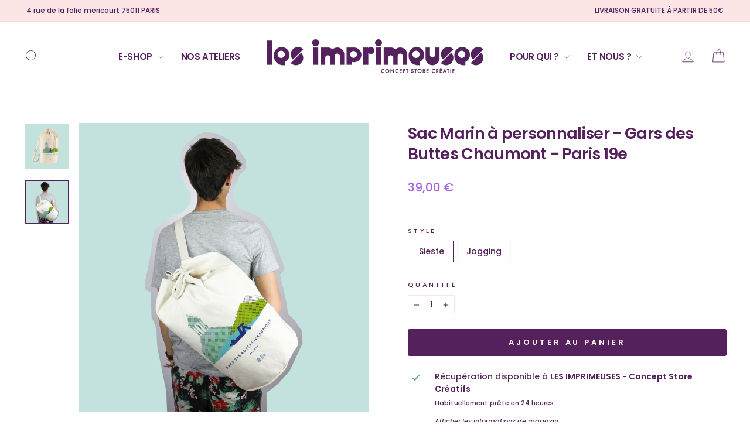

--- FILE ---
content_type: text/html; charset=utf-8
request_url: https://lesimprimeuses.com/products/gars-des-buttes-chaumont-paris-19e-sac-marin-a-bandouliere
body_size: 35804
content:
<!doctype html>
<html class="no-js" lang="fr" dir="ltr">
<head>
  <meta charset="utf-8">
  <meta http-equiv="X-UA-Compatible" content="IE=edge,chrome=1">
  <meta name="viewport" content="width=device-width,initial-scale=1">
  <meta name="theme-color" content="#54215d">
  <link rel="canonical" href="https://lesimprimeuses.com/products/gars-des-buttes-chaumont-paris-19e-sac-marin-a-bandouliere">
  <link rel="preconnect" href="https://cdn.shopify.com" crossorigin>
  <link rel="preconnect" href="https://fonts.shopifycdn.com" crossorigin>
  <link rel="dns-prefetch" href="https://productreviews.shopifycdn.com">
  <link rel="dns-prefetch" href="https://ajax.googleapis.com">
  <link rel="dns-prefetch" href="https://maps.googleapis.com">
  <link rel="dns-prefetch" href="https://maps.gstatic.com"><link rel="shortcut icon" href="//lesimprimeuses.com/cdn/shop/files/Favicon_Imprimeuses_5f3970d8-cac1-4332-bfc6-84aad465905b_32x32.png?v=1715177784" type="image/png" /><title>Sac Marin à personnaliser - Gars des Buttes Chaumont - Paris 19e
&ndash; Les imprimeuses
</title>
<meta name="description" content="Une belle collaboration avec Raphaële du blog MyLittleBig19. Nous avons mêlé nos deux univers pour faire ce sac du Gars des buttes chaumont. Paris 19. Choisissez entre le gars qui dort ou gars qui court ! Sac marin - taille 30x53x30cm - Cordon de serrage en corde, bandoulière de la même matière que le sac"><meta property="og:site_name" content="Les imprimeuses">
  <meta property="og:url" content="https://lesimprimeuses.com/products/gars-des-buttes-chaumont-paris-19e-sac-marin-a-bandouliere">
  <meta property="og:title" content="Sac Marin à personnaliser - Gars des Buttes Chaumont - Paris 19e">
  <meta property="og:type" content="product">
  <meta property="og:description" content="Une belle collaboration avec Raphaële du blog MyLittleBig19. Nous avons mêlé nos deux univers pour faire ce sac du Gars des buttes chaumont. Paris 19. Choisissez entre le gars qui dort ou gars qui court ! Sac marin - taille 30x53x30cm - Cordon de serrage en corde, bandoulière de la même matière que le sac"><meta property="og:image" content="http://lesimprimeuses.com/cdn/shop/products/marin_Gars19_Run_2.jpg?v=1735861384">
    <meta property="og:image:secure_url" content="https://lesimprimeuses.com/cdn/shop/products/marin_Gars19_Run_2.jpg?v=1735861384">
    <meta property="og:image:width" content="3000">
    <meta property="og:image:height" content="3000"><meta name="twitter:site" content="@">
  <meta name="twitter:card" content="summary_large_image">
  <meta name="twitter:title" content="Sac Marin à personnaliser - Gars des Buttes Chaumont - Paris 19e">
  <meta name="twitter:description" content="Une belle collaboration avec Raphaële du blog MyLittleBig19. Nous avons mêlé nos deux univers pour faire ce sac du Gars des buttes chaumont. Paris 19. Choisissez entre le gars qui dort ou gars qui court ! Sac marin - taille 30x53x30cm - Cordon de serrage en corde, bandoulière de la même matière que le sac">
<style data-shopify>@font-face {
  font-family: Poppins;
  font-weight: 600;
  font-style: normal;
  font-display: swap;
  src: url("//lesimprimeuses.com/cdn/fonts/poppins/poppins_n6.aa29d4918bc243723d56b59572e18228ed0786f6.woff2") format("woff2"),
       url("//lesimprimeuses.com/cdn/fonts/poppins/poppins_n6.5f815d845fe073750885d5b7e619ee00e8111208.woff") format("woff");
}

  @font-face {
  font-family: Poppins;
  font-weight: 500;
  font-style: normal;
  font-display: swap;
  src: url("//lesimprimeuses.com/cdn/fonts/poppins/poppins_n5.ad5b4b72b59a00358afc706450c864c3c8323842.woff2") format("woff2"),
       url("//lesimprimeuses.com/cdn/fonts/poppins/poppins_n5.33757fdf985af2d24b32fcd84c9a09224d4b2c39.woff") format("woff");
}


  @font-face {
  font-family: Poppins;
  font-weight: 600;
  font-style: normal;
  font-display: swap;
  src: url("//lesimprimeuses.com/cdn/fonts/poppins/poppins_n6.aa29d4918bc243723d56b59572e18228ed0786f6.woff2") format("woff2"),
       url("//lesimprimeuses.com/cdn/fonts/poppins/poppins_n6.5f815d845fe073750885d5b7e619ee00e8111208.woff") format("woff");
}

  @font-face {
  font-family: Poppins;
  font-weight: 500;
  font-style: italic;
  font-display: swap;
  src: url("//lesimprimeuses.com/cdn/fonts/poppins/poppins_i5.6acfce842c096080e34792078ef3cb7c3aad24d4.woff2") format("woff2"),
       url("//lesimprimeuses.com/cdn/fonts/poppins/poppins_i5.a49113e4fe0ad7fd7716bd237f1602cbec299b3c.woff") format("woff");
}

  @font-face {
  font-family: Poppins;
  font-weight: 600;
  font-style: italic;
  font-display: swap;
  src: url("//lesimprimeuses.com/cdn/fonts/poppins/poppins_i6.bb8044d6203f492888d626dafda3c2999253e8e9.woff2") format("woff2"),
       url("//lesimprimeuses.com/cdn/fonts/poppins/poppins_i6.e233dec1a61b1e7dead9f920159eda42280a02c3.woff") format("woff");
}

</style><link href="//lesimprimeuses.com/cdn/shop/t/16/assets/theme.css?v=6791188560269518641714939922" rel="stylesheet" type="text/css" media="all" />
<style data-shopify>:root {
    --typeHeaderPrimary: Poppins;
    --typeHeaderFallback: sans-serif;
    --typeHeaderSize: 32px;
    --typeHeaderWeight: 600;
    --typeHeaderLineHeight: 1.3;
    --typeHeaderSpacing: -0.025em;

    --typeBasePrimary:Poppins;
    --typeBaseFallback:sans-serif;
    --typeBaseSize: 14px;
    --typeBaseWeight: 500;
    --typeBaseSpacing: 0.0em;
    --typeBaseLineHeight: 1.5;
    --typeBaselineHeightMinus01: 1.4;

    --typeCollectionTitle: 20px;

    --iconWeight: 2px;
    --iconLinecaps: round;

    
        --buttonRadius: 3px;
    

    --colorGridOverlayOpacity: 0.1;
    }

    .placeholder-content {
    background-image: linear-gradient(100deg, #ffffff 40%, #f7f7f7 63%, #ffffff 79%);
    }</style><script>
    document.documentElement.className = document.documentElement.className.replace('no-js', 'js');

    window.theme = window.theme || {};
    theme.routes = {
      home: "/",
      cart: "/cart.js",
      cartPage: "/cart",
      cartAdd: "/cart/add.js",
      cartChange: "/cart/change.js",
      search: "/search",
      predictiveSearch: "/search/suggest"
    };
    theme.strings = {
      soldOut: "Épuisé",
      unavailable: "Non disponible",
      inStockLabel: "En stock",
      oneStockLabel: "Plus qu\u0026#39;[count] disponible",
      otherStockLabel: "Plus que [count] disponibles",
      willNotShipUntil: "Sera expédié après [date]",
      willBeInStockAfter: "Sera en stock à compter de [date]",
      waitingForStock: "En rupture de stock, expédition prochainement",
      savePrice: "Épargnez [saved_amount]",
      cartEmpty: "Votre panier est vide.",
      cartTermsConfirmation: "Vous devez accepter les termes et conditions de vente pour vérifier",
      searchCollections: "Collections",
      searchPages: "Pages",
      searchArticles: "Des articles",
      productFrom: "À partir de ",
      maxQuantity: "Vous ne pouvez avoir que [quantity] de [title] dans votre panier."
    };
    theme.settings = {
      cartType: "drawer",
      isCustomerTemplate: false,
      moneyFormat: "{{amount_with_comma_separator}} €",
      saveType: "percent",
      productImageSize: "square",
      productImageCover: true,
      predictiveSearch: true,
      predictiveSearchType: null,
      predictiveSearchVendor: false,
      predictiveSearchPrice: false,
      quickView: false,
      themeName: 'Impulse',
      themeVersion: "7.4.1"
    };
  </script>

  <script>window.performance && window.performance.mark && window.performance.mark('shopify.content_for_header.start');</script><meta name="google-site-verification" content="CD5L5c7COCbevhirHXwMyCY8vMssxLX2dC2ki7modKU">
<meta id="shopify-digital-wallet" name="shopify-digital-wallet" content="/23796973632/digital_wallets/dialog">
<meta name="shopify-checkout-api-token" content="60eba2952d19e2cbaa00cf5cfdc76b7f">
<meta id="in-context-paypal-metadata" data-shop-id="23796973632" data-venmo-supported="false" data-environment="production" data-locale="fr_FR" data-paypal-v4="true" data-currency="EUR">
<link rel="alternate" type="application/json+oembed" href="https://lesimprimeuses.com/products/gars-des-buttes-chaumont-paris-19e-sac-marin-a-bandouliere.oembed">
<script async="async" src="/checkouts/internal/preloads.js?locale=fr-FR"></script>
<script id="shopify-features" type="application/json">{"accessToken":"60eba2952d19e2cbaa00cf5cfdc76b7f","betas":["rich-media-storefront-analytics"],"domain":"lesimprimeuses.com","predictiveSearch":true,"shopId":23796973632,"locale":"fr"}</script>
<script>var Shopify = Shopify || {};
Shopify.shop = "on-the-other-fish.myshopify.com";
Shopify.locale = "fr";
Shopify.currency = {"active":"EUR","rate":"1.0"};
Shopify.country = "FR";
Shopify.theme = {"name":"Theme prod [CUSTOM]","id":160688243021,"schema_name":"Impulse","schema_version":"7.4.1","theme_store_id":857,"role":"main"};
Shopify.theme.handle = "null";
Shopify.theme.style = {"id":null,"handle":null};
Shopify.cdnHost = "lesimprimeuses.com/cdn";
Shopify.routes = Shopify.routes || {};
Shopify.routes.root = "/";</script>
<script type="module">!function(o){(o.Shopify=o.Shopify||{}).modules=!0}(window);</script>
<script>!function(o){function n(){var o=[];function n(){o.push(Array.prototype.slice.apply(arguments))}return n.q=o,n}var t=o.Shopify=o.Shopify||{};t.loadFeatures=n(),t.autoloadFeatures=n()}(window);</script>
<script id="shop-js-analytics" type="application/json">{"pageType":"product"}</script>
<script defer="defer" async type="module" src="//lesimprimeuses.com/cdn/shopifycloud/shop-js/modules/v2/client.init-shop-cart-sync_D53yOFxz.fr.esm.js"></script>
<script defer="defer" async type="module" src="//lesimprimeuses.com/cdn/shopifycloud/shop-js/modules/v2/chunk.common_OlNb1LrD.esm.js"></script>
<script type="module">
  await import("//lesimprimeuses.com/cdn/shopifycloud/shop-js/modules/v2/client.init-shop-cart-sync_D53yOFxz.fr.esm.js");
await import("//lesimprimeuses.com/cdn/shopifycloud/shop-js/modules/v2/chunk.common_OlNb1LrD.esm.js");

  window.Shopify.SignInWithShop?.initShopCartSync?.({"fedCMEnabled":true,"windoidEnabled":true});

</script>
<script>(function() {
  var isLoaded = false;
  function asyncLoad() {
    if (isLoaded) return;
    isLoaded = true;
    var urls = ["\/\/d1liekpayvooaz.cloudfront.net\/apps\/customizery\/customizery.js?shop=on-the-other-fish.myshopify.com","https:\/\/maps.boxtal.com\/api\/v2\/maps-shopify\/script.js?shopId=23426\u0026shop=on-the-other-fish.myshopify.com","https:\/\/shy.elfsight.com\/p\/platform.js?shop=on-the-other-fish.myshopify.com","https:\/\/maps.boxtal.com\/api\/v2\/maps-shopify\/script.js?shopId=23426\u0026shop=on-the-other-fish.myshopify.com"];
    for (var i = 0; i < urls.length; i++) {
      var s = document.createElement('script');
      s.type = 'text/javascript';
      s.async = true;
      s.src = urls[i];
      var x = document.getElementsByTagName('script')[0];
      x.parentNode.insertBefore(s, x);
    }
  };
  if(window.attachEvent) {
    window.attachEvent('onload', asyncLoad);
  } else {
    window.addEventListener('load', asyncLoad, false);
  }
})();</script>
<script id="__st">var __st={"a":23796973632,"offset":3600,"reqid":"276ccd6e-1863-4b60-9949-46f42ea70502-1762334997","pageurl":"lesimprimeuses.com\/products\/gars-des-buttes-chaumont-paris-19e-sac-marin-a-bandouliere","u":"5758c05b1b49","p":"product","rtyp":"product","rid":6130127601846};</script>
<script>window.ShopifyPaypalV4VisibilityTracking = true;</script>
<script id="captcha-bootstrap">!function(){'use strict';const t='contact',e='account',n='new_comment',o=[[t,t],['blogs',n],['comments',n],[t,'customer']],c=[[e,'customer_login'],[e,'guest_login'],[e,'recover_customer_password'],[e,'create_customer']],r=t=>t.map((([t,e])=>`form[action*='/${t}']:not([data-nocaptcha='true']) input[name='form_type'][value='${e}']`)).join(','),a=t=>()=>t?[...document.querySelectorAll(t)].map((t=>t.form)):[];function s(){const t=[...o],e=r(t);return a(e)}const i='password',u='form_key',d=['recaptcha-v3-token','g-recaptcha-response','h-captcha-response',i],f=()=>{try{return window.sessionStorage}catch{return}},m='__shopify_v',_=t=>t.elements[u];function p(t,e,n=!1){try{const o=window.sessionStorage,c=JSON.parse(o.getItem(e)),{data:r}=function(t){const{data:e,action:n}=t;return t[m]||n?{data:e,action:n}:{data:t,action:n}}(c);for(const[e,n]of Object.entries(r))t.elements[e]&&(t.elements[e].value=n);n&&o.removeItem(e)}catch(o){console.error('form repopulation failed',{error:o})}}const l='form_type',E='cptcha';function T(t){t.dataset[E]=!0}const w=window,h=w.document,L='Shopify',v='ce_forms',y='captcha';let A=!1;((t,e)=>{const n=(g='f06e6c50-85a8-45c8-87d0-21a2b65856fe',I='https://cdn.shopify.com/shopifycloud/storefront-forms-hcaptcha/ce_storefront_forms_captcha_hcaptcha.v1.5.2.iife.js',D={infoText:'Protégé par hCaptcha',privacyText:'Confidentialité',termsText:'Conditions'},(t,e,n)=>{const o=w[L][v],c=o.bindForm;if(c)return c(t,g,e,D).then(n);var r;o.q.push([[t,g,e,D],n]),r=I,A||(h.body.append(Object.assign(h.createElement('script'),{id:'captcha-provider',async:!0,src:r})),A=!0)});var g,I,D;w[L]=w[L]||{},w[L][v]=w[L][v]||{},w[L][v].q=[],w[L][y]=w[L][y]||{},w[L][y].protect=function(t,e){n(t,void 0,e),T(t)},Object.freeze(w[L][y]),function(t,e,n,w,h,L){const[v,y,A,g]=function(t,e,n){const i=e?o:[],u=t?c:[],d=[...i,...u],f=r(d),m=r(i),_=r(d.filter((([t,e])=>n.includes(e))));return[a(f),a(m),a(_),s()]}(w,h,L),I=t=>{const e=t.target;return e instanceof HTMLFormElement?e:e&&e.form},D=t=>v().includes(t);t.addEventListener('submit',(t=>{const e=I(t);if(!e)return;const n=D(e)&&!e.dataset.hcaptchaBound&&!e.dataset.recaptchaBound,o=_(e),c=g().includes(e)&&(!o||!o.value);(n||c)&&t.preventDefault(),c&&!n&&(function(t){try{if(!f())return;!function(t){const e=f();if(!e)return;const n=_(t);if(!n)return;const o=n.value;o&&e.removeItem(o)}(t);const e=Array.from(Array(32),(()=>Math.random().toString(36)[2])).join('');!function(t,e){_(t)||t.append(Object.assign(document.createElement('input'),{type:'hidden',name:u})),t.elements[u].value=e}(t,e),function(t,e){const n=f();if(!n)return;const o=[...t.querySelectorAll(`input[type='${i}']`)].map((({name:t})=>t)),c=[...d,...o],r={};for(const[a,s]of new FormData(t).entries())c.includes(a)||(r[a]=s);n.setItem(e,JSON.stringify({[m]:1,action:t.action,data:r}))}(t,e)}catch(e){console.error('failed to persist form',e)}}(e),e.submit())}));const S=(t,e)=>{t&&!t.dataset[E]&&(n(t,e.some((e=>e===t))),T(t))};for(const o of['focusin','change'])t.addEventListener(o,(t=>{const e=I(t);D(e)&&S(e,y())}));const B=e.get('form_key'),M=e.get(l),P=B&&M;t.addEventListener('DOMContentLoaded',(()=>{const t=y();if(P)for(const e of t)e.elements[l].value===M&&p(e,B);[...new Set([...A(),...v().filter((t=>'true'===t.dataset.shopifyCaptcha))])].forEach((e=>S(e,t)))}))}(h,new URLSearchParams(w.location.search),n,t,e,['guest_login'])})(!0,!0)}();</script>
<script integrity="sha256-52AcMU7V7pcBOXWImdc/TAGTFKeNjmkeM1Pvks/DTgc=" data-source-attribution="shopify.loadfeatures" defer="defer" src="//lesimprimeuses.com/cdn/shopifycloud/storefront/assets/storefront/load_feature-81c60534.js" crossorigin="anonymous"></script>
<script data-source-attribution="shopify.dynamic_checkout.dynamic.init">var Shopify=Shopify||{};Shopify.PaymentButton=Shopify.PaymentButton||{isStorefrontPortableWallets:!0,init:function(){window.Shopify.PaymentButton.init=function(){};var t=document.createElement("script");t.src="https://lesimprimeuses.com/cdn/shopifycloud/portable-wallets/latest/portable-wallets.fr.js",t.type="module",document.head.appendChild(t)}};
</script>
<script data-source-attribution="shopify.dynamic_checkout.buyer_consent">
  function portableWalletsHideBuyerConsent(e){var t=document.getElementById("shopify-buyer-consent"),n=document.getElementById("shopify-subscription-policy-button");t&&n&&(t.classList.add("hidden"),t.setAttribute("aria-hidden","true"),n.removeEventListener("click",e))}function portableWalletsShowBuyerConsent(e){var t=document.getElementById("shopify-buyer-consent"),n=document.getElementById("shopify-subscription-policy-button");t&&n&&(t.classList.remove("hidden"),t.removeAttribute("aria-hidden"),n.addEventListener("click",e))}window.Shopify?.PaymentButton&&(window.Shopify.PaymentButton.hideBuyerConsent=portableWalletsHideBuyerConsent,window.Shopify.PaymentButton.showBuyerConsent=portableWalletsShowBuyerConsent);
</script>
<script data-source-attribution="shopify.dynamic_checkout.cart.bootstrap">document.addEventListener("DOMContentLoaded",(function(){function t(){return document.querySelector("shopify-accelerated-checkout-cart, shopify-accelerated-checkout")}if(t())Shopify.PaymentButton.init();else{new MutationObserver((function(e,n){t()&&(Shopify.PaymentButton.init(),n.disconnect())})).observe(document.body,{childList:!0,subtree:!0})}}));
</script>
<script id='scb4127' type='text/javascript' async='' src='https://lesimprimeuses.com/cdn/shopifycloud/privacy-banner/storefront-banner.js'></script><link id="shopify-accelerated-checkout-styles" rel="stylesheet" media="screen" href="https://lesimprimeuses.com/cdn/shopifycloud/portable-wallets/latest/accelerated-checkout-backwards-compat.css" crossorigin="anonymous">
<style id="shopify-accelerated-checkout-cart">
        #shopify-buyer-consent {
  margin-top: 1em;
  display: inline-block;
  width: 100%;
}

#shopify-buyer-consent.hidden {
  display: none;
}

#shopify-subscription-policy-button {
  background: none;
  border: none;
  padding: 0;
  text-decoration: underline;
  font-size: inherit;
  cursor: pointer;
}

#shopify-subscription-policy-button::before {
  box-shadow: none;
}

      </style>

<script>window.performance && window.performance.mark && window.performance.mark('shopify.content_for_header.end');</script>

  <script src="//lesimprimeuses.com/cdn/shop/t/16/assets/vendor-scripts-v11.js" defer="defer"></script><script src="//lesimprimeuses.com/cdn/shop/t/16/assets/theme.js?v=86344561058465091441714487876" defer="defer"></script>
<!-- BEGIN app block: shopify://apps/addingwell/blocks/aw-gtm/c8ed21e7-0ac8-4249-8c91-cbdde850b5b8 --><script
  type="module"
>
  setTimeout(async function () {
    const keySessionStorage = 'aw_settings';
    let __AW__settings = JSON.parse(sessionStorage.getItem(keySessionStorage));
    if(!__AW__settings) {
      const awSettings = await fetch(
              "/apps/addingwell-proxy",
              {
                method: "GET",
                redirect: "follow",
                headers: {'Content-Type': 'application/json', 'Access-Control-Allow-Origin': '*'}
              }
      );
      if (awSettings.ok) {
        __AW__settings = await awSettings.json();
        sessionStorage.setItem(keySessionStorage, JSON.stringify(__AW__settings));
      } else {
        console.error('Addingwell - Loading proxy error', awSettings.status);
        return;
      }
    }

    if(__AW__settings.insertGtmTag && __AW__settings.gtmId) {
      let __AW__gtmUrl = 'https://www.googletagmanager.com/gtm.js';
      let __AW__isAddingwellCdn = false;
      if(__AW__settings.insertGtmUrl && __AW__settings.gtmUrl) {
        __AW__gtmUrl = __AW__settings.gtmUrl;
        __AW__isAddingwellCdn = __AW__settings.isAddingwellCdn;
      }

      (function(w,d,s,l,i){
        w[l]=w[l]||[];w[l].push({'gtm.start':new Date().getTime(),event:'gtm.js'});
        var f=d.getElementsByTagName(s)[0],j=d.createElement(s),dl=l!='dataLayer'?'&l='+l:'';
        j.async=true;
        j.src=`${__AW__gtmUrl}?${__AW__isAddingwellCdn ? 'awl' : 'id'}=`+(__AW__isAddingwellCdn ? i.replace(/^GTM-/, '') : i)+dl;f.parentNode.insertBefore(j,f);
      })(window,document,'script',`${__AW__settings.dataLayerVariableName}`,`${__AW__settings.gtmId}`);
    }

    const __AW__getEventNameWithSuffix = (eventName) => {
      return eventName + (__AW__settings.dataLayerEventSuffix ? "_" + __AW__settings.dataLayerEventSuffix : "");
    }

    if(__AW__settings.enableDataLayer) {
      const MAX_ITEMS_BATCH = 10;
      const sendBatchEvents = (items, eventName, eventObject) => {
        let batch = [];
        for(let i  = 0; i < items.length; i++) {
          batch.push(items[i]);
          if(batch.length === MAX_ITEMS_BATCH || i === items.length - 1) {
            const eventClone = {
              ...eventObject,
              ecommerce: {
                ...eventObject.ecommerce,
                items: [...batch]
              }
            };
            window[__AW__settings.dataLayerVariableName].push({ ecommerce: null });
            window[__AW__settings.dataLayerVariableName].push({
              ...{'event': __AW__getEventNameWithSuffix(eventName)},
              ...eventClone
            });

            batch = [];
          }
        }
      }

      function __AW__filterNullOrEmpty(obj) {
        let filteredObj = {};

        for (let key in obj) {
          if (obj.hasOwnProperty(key)) {
            let value = obj[key];

            // If value is an object (and not null), recursively filter sub-elements
            if (typeof value === "object" && value !== null && value !== undefined) {
              let filteredSubObject = __AW__filterNullOrEmpty(value);

              // Add the filtered sub-object only if it's not empty
              if (Object.keys(filteredSubObject).length > 0) {
                filteredObj[key] = filteredSubObject;
              }
            } else {
              // Add the value only if it's neither null nor an empty string
              if (value !== null && value !== "" && value !== undefined) {
                filteredObj[key] = value;
              }
            }
          }
        }
        return filteredObj;
      }

      function getPageType(value) {
        const pageTypeMapping = {
          404: '404',
          article: 'article',
          blog: 'blog',
          cart: 'cart',
          collection: 'collection',
          gift_card: 'gift_card',
          index: 'homepage',
          product: 'product',
          search: 'searchresults',
          'customers/login': 'login',
          'customers/register': 'sign_up'
        };
        return pageTypeMapping[value] || 'other';
      }

      function pushDataLayerEvents() {
        window[__AW__settings.dataLayerVariableName] = window[__AW__settings.dataLayerVariableName] || [];  // init data layer if doesn't already exist
        var template = "product";
        const moneyFormat = "{{amount_with_comma_separator}} €";

        const getFormattedPrice = (price) => {
          let formattedPrice = price;
          if(moneyFormat.indexOf("amount_with_period_and_space_separator") > -1) {
            formattedPrice = price.replace(' ', '');
          } else if(moneyFormat.indexOf("amount_with_space_separator") > -1) {
            formattedPrice = price.replace(' ', '').replace(',', '.');
          } else if(moneyFormat.indexOf("amount_no_decimals_with_space_separator") > -1) {
            formattedPrice = price.replace(' ', '');
          } else if(moneyFormat.indexOf("amount_with_apostrophe_separator") > -1) {
            formattedPrice = price.replace('\'', '');
          } else if(moneyFormat.indexOf("amount_no_decimals_with_comma_separator") > -1) {
            formattedPrice = price.replace('.', '');
          } else if(moneyFormat.indexOf("amount_with_comma_separator") > -1) {
            formattedPrice = price.replace('.', '').replace(',', '.');
          } else if(moneyFormat.indexOf("amount_no_decimals") > -1) {
            formattedPrice = price.replace(',', '');
          } else if(moneyFormat.indexOf("amount") > -1) {
            formattedPrice = price.replace(',', '');
          } else {
            formattedPrice = price.replace('.', '').replace(",", ".");
          }
          return parseFloat(formattedPrice);
        };
        /**********************
         * DATALAYER SECTIONS
         ***********************/
        /**
         * DATALAYER: User Data
         * Build user_data properties.
         */
        let newCustomer = true;
        window.__AW__UserData = {
          user_data: {
            new_customer: newCustomer,
          }
        };

        

        window.__AW__UserData = __AW__filterNullOrEmpty(window.__AW__UserData);
        
        // Ajout du hash SHA256 des champs sensibles de user_data (version robuste)
        async function sha256(str) {
          if (!str) return undefined;
          if (!(window.crypto && window.crypto.subtle)) {
            console.error('Crypto.subtle non supporté, hash impossible pour :', str);
            return undefined;
          }
          try {
            const buf = await window.crypto.subtle.digest('SHA-256', new TextEncoder().encode(str));
            return Array.from(new Uint8Array(buf)).map(x => x.toString(16).padStart(2, '0')).join('');
          } catch (e) {
            console.error('Erreur lors du hash SHA256 pour', str, e);
            return undefined;
          }
        }
        async function getUserDataHash(user_data) {
          const hashObj = {};
          if (!user_data) return hashObj;
          try {
            if (user_data.email_address) hashObj.email_address = await sha256(user_data.email_address);
            if (user_data.phone_number) hashObj.phone_number = await sha256(user_data.phone_number);
            if (user_data.address && typeof user_data.address === 'object') {
              hashObj.address = {};
              if (user_data.address.first_name) hashObj.address.first_name = await sha256(user_data.address.first_name);
              if (user_data.address.last_name) hashObj.address.last_name = await sha256(user_data.address.last_name);
              if (user_data.address.street) hashObj.address.street = await sha256(user_data.address.street);
              if (user_data.address.city) hashObj.address.city = await sha256(user_data.address.city);
              if (user_data.address.region) hashObj.address.region = await sha256(user_data.address.region);
              if (user_data.address.postal_code) hashObj.address.postal_code = await sha256(user_data.address.postal_code);
              if (user_data.address.country) hashObj.address.country = await sha256(user_data.address.country);
            }
          } catch (e) {
            console.error('Erreur lors du hash user_data_hashed', e);
          }
          return __AW__filterNullOrEmpty(hashObj);
        }
        (async function() {
          if (window.__AW__UserData && window.__AW__UserData.user_data) {
            window.__AW__UserData.user_data_hashed = await getUserDataHash(window.__AW__UserData.user_data);
          }
        })();
        
        window.__AW__UserData["page_type"] = getPageType(template);
        window[__AW__settings.dataLayerVariableName].push(window.__AW__UserData);

        window[__AW__settings.dataLayerVariableName].push({"event": __AW__getEventNameWithSuffix("page_view")});


        /**
         * DATALAYER: 404 Pages
         * Fire on 404 Pages */
        


        /**
         * DATALAYER: Blog Articles
         * Fire on Blog Article Pages */
        

        

        

        /** DATALAYER: Product List Page (Collections, Category)
         * Fire on all product listing pages. */

        const __AW__transformNumberToString = (value) => {
          if (value !== null && value !== undefined && typeof value === 'number') {
            return value.toString();
          }
          /** By Default return the current value */
          return value;
        };

        let discountPrice = 0.00;
        


        window.__AW__slaveShopifyCart = {"note":null,"attributes":{},"original_total_price":0,"total_price":0,"total_discount":0,"total_weight":0.0,"item_count":0,"items":[],"requires_shipping":false,"currency":"EUR","items_subtotal_price":0,"cart_level_discount_applications":[],"checkout_charge_amount":0};
        /** DATALAYER: Product Page
         * Fire on all Product View pages. */
        

        var dl_ecom_quantity = 1;
        var dl_ecom_price = getFormattedPrice("39,00");
        var dl_ecom_value = dl_ecom_quantity * dl_ecom_price;

        var __AW__itemVariant = {"id":37679148138678,"title":"Sieste","option1":"Sieste","option2":null,"option3":null,"sku":"SMQD270","requires_shipping":true,"taxable":true,"featured_image":{"id":22922004529334,"product_id":6130127601846,"position":2,"created_at":"2020-12-07T12:13:22+01:00","updated_at":"2025-01-03T00:43:04+01:00","alt":null,"width":3000,"height":3000,"src":"\/\/lesimprimeuses.com\/cdn\/shop\/products\/marin_Gars19_Sleep.jpg?v=1735861384","variant_ids":[37679148138678]},"available":true,"name":"Sac Marin à personnaliser - Gars des Buttes Chaumont - Paris 19e - Sieste","public_title":"Sieste","options":["Sieste"],"price":3900,"weight":0,"compare_at_price":null,"inventory_management":null,"barcode":"48138678","featured_media":{"alt":null,"id":15092603486390,"position":2,"preview_image":{"aspect_ratio":1.0,"height":3000,"width":3000,"src":"\/\/lesimprimeuses.com\/cdn\/shop\/products\/marin_Gars19_Sleep.jpg?v=1735861384"}},"requires_selling_plan":false,"selling_plan_allocations":[]};
        var __AW__itemVariantQuantity = -2

        
        discountPrice = 0.00;
        

        
        
          
            
          
            
          
          
        
        

        const awEcommerceProduct = {
          ecommerce: {
            currency: "EUR",
            value:  dl_ecom_value,
            'items': [{
              'item_id'             : __AW__transformNumberToString(6130127601846),
              'item_variant'        : __AW__itemVariant?.title || null,
              'item_variant_title'  : __AW__itemVariant?.title || null,
              'item_variant_id'     : __AW__transformNumberToString(__AW__itemVariant?.id || null),
              'item_product_id'     : __AW__transformNumberToString(6130127601846),
              'item_product_title'  : "Sac Marin à personnaliser - Gars des Buttes Chaumont - Paris 19e",
              'item_name'           : "Sac Marin à personnaliser - Gars des Buttes Chaumont - Paris 19e",
              'sku'                 : __AW__transformNumberToString(__AW__itemVariant?.sku || null),
              'discount'            : discountPrice,
              'price'               : dl_ecom_price,
              'item_brand'          : "Les imprimeuses",
              'item_category'       : "Sac Marin",
              'item_list_id'        : null,
              'item_list_name'      : null,
              'quantity'            : dl_ecom_quantity,
              'inventory_quantity'  : __AW__itemVariantQuantity,
              'url'                 : "\/products\/gars-des-buttes-chaumont-paris-19e-sac-marin-a-bandouliere"
            }]
          }
        };
        window[__AW__settings.dataLayerVariableName].push({ ecommerce: null });
        window[__AW__settings.dataLayerVariableName].push({
          ...{'event': __AW__getEventNameWithSuffix('view_item')},
          ...awEcommerceProduct
        });

        

        /** DATALAYER: Cart View
         * Fire anytime a user views their cart (non-dynamic) */
        

        let drawerCartAlreadyOpened = false;
        function observeCartDrawerOpen() {
          const cartDrawer = document.querySelector("cart-drawer");
          if (!cartDrawer) return;

          const observer = new MutationObserver(() => {
            const isOpen = cartDrawer.classList.contains("active") || cartDrawer.hasAttribute("open");
            if (isOpen && !drawerCartAlreadyOpened) {
              // Delayed view_cart to ensure to have cart update
              setTimeout(() => {
                drawerCartAlreadyOpened = true;
                const ecommerceDataLayer = {
                  ecommerce: {
                    currency: __AW__slaveShopifyCart.currency,
                    value: __AW__slaveShopifyCart.total_price / 100,
                    items: __AW__slaveShopifyCart.items.map(item => {
                      const price = (item.discounted_price ?? item.price) / 100;
                      const discount = (item.price - (item.discounted_price ?? 0)) / 100;
                      let coupon = "";
                      if (Array.isArray(item?.discounts)) {
                        coupon = item.discounts
                                .filter(discount => typeof discount?.title === 'string')
                                .map(discount => discount.title)
                                .join(', ');
                      }
                      return {
                        item_id: __AW__transformNumberToString(item.product_id),
                        item_variant: item.variant_title,
                        item_variant_title: item.variant_title,
                        item_variant_id: __AW__transformNumberToString(item.variant_id),
                        item_product_id: __AW__transformNumberToString(item.product_id),
                        item_product_title: item.product_title,
                        item_name: item.product_title,
                        price: price,
                        discount: discount,
                        item_brand: item.vendor,
                        item_category: item.product_type,
                        item_list_name: item.collection || '',
                        item_list_id: '',
                        quantity: item.quantity,
                        sku: __AW__transformNumberToString(item.sku),
                        coupon: coupon,
                        url: item.url
                      };
                    })
                  }
                };
                window[__AW__settings.dataLayerVariableName].push({ ecommerce: null });
                window[__AW__settings.dataLayerVariableName].push({
                  ...{'event': __AW__getEventNameWithSuffix('view_cart')},
                  ...ecommerceDataLayer
                });
              }, 1000)

            }

            if (!isOpen) {
              drawerCartAlreadyOpened = false;
            }
          });

          observer.observe(cartDrawer, {
            attributes: true,
            attributeFilter: ['class', 'open']
          });
        }

        observeCartDrawerOpen()


        /** DATALAYER: Search Results */
        var searchPage = new RegExp("search", "g");
        if(document.location.pathname.match(searchPage)){
          var __AW__items = [];
          

          const awEcommerceSearch = {
            search_term: null,
            results_count: null,
            ecommerce: {
              items : []
            }
          };
          sendBatchEvents(__AW__items, "search", awEcommerceSearch);
        }


        const cartRegex = /\/cart\/(add|change|update)(\.js|\.json)?(\?.*)?$/;
        const pendingCartEventName = "aw_pending_cart_event";

        if(sessionStorage.getItem(pendingCartEventName)) {
          scheduleCartSync();
        }

        if (!window.__AW__patchedFetch) {
          window.__AW__patchedFetch = true;
          patchFetch();
        }

        if (!window.__AW__patchedXHR) {
          window.__AW__patchedXHR = true ;
          patchXhr();
        }

        function patchXhr() {
          const Native = window.XMLHttpRequest;

          class WrappedXHR extends Native {
            send(body) {
              this.addEventListener('load', () => {
                try {
                  const abs = this.responseURL || '';
                  const u = new URL(abs, location.origin);
                  const mt = u.pathname + (u.search || '');
                  if (this.status === 200 && cartRegex.test(mt)) {
                    scheduleCartSync();
                  }
                } catch (e) {
                  console.error('[AW] XHR handler error', e);
                }
              });
              return super.send(body);
            }
          }

          Object.setPrototypeOf(WrappedXHR, Native);
          window.XMLHttpRequest = WrappedXHR;
        }

        function patchFetch() {
          const previousFetch = window.fetch;
          window.fetch = async function (...args) {
            const [resource] = args;
            try {
              if (typeof resource !== 'string') {
                console.error('Invalid resource type');
                return previousFetch.apply(this, args);
              }

              if (cartRegex.test(resource)) {
                const response = await previousFetch.apply(this, args);
                if (response.ok) {
                  scheduleCartSync();
                } else {
                  console.warn(`Fetch for ${resource} failed with status: ${response.status}`);
                }
                return response;
              }
            } catch (error) {
              console.error('[AW] Fetch Wrapper Error:', error);
            }

            return previousFetch.apply(this, args);
          };
        }

        let awCartRunning = false;

        function scheduleCartSync() {
          if (awCartRunning) return;
          awCartRunning = true;

          try {
            const snapshot = JSON.stringify(window.__AW__slaveShopifyCart ?? { items: [] });
            sessionStorage.setItem(pendingCartEventName, snapshot);
          } catch (e) {
            console.warn('[AW] snapshot error', e);
          }

          void runCartSyncOnce().finally(() => {
            sessionStorage.removeItem(pendingCartEventName);
            awCartRunning = false;
          });
        }

        async function runCartSyncOnce() {
          try {
            const response = await fetch('/cart.js?adw=1', {
              credentials: 'same-origin',
              headers: { 'Accept': 'application/json' }
            });
            if (!response.ok) throw new Error('HTTP ' + response.status);

            const newCart = await response.json();
            compareCartData(newCart);
          } catch (error) {
            console.error('[AW] Error fetching /cart.js (singleton):', error);
          }
        }

        function compareCartData(newCartData) {
          const oldCartData = sessionStorage.getItem(pendingCartEventName) ? JSON.parse(sessionStorage.getItem(pendingCartEventName)) : { items: [] };
          newCartData = newCartData || {items: []};
          const oldItems = new Map(oldCartData.items.map(item => [item.id, item]));
          const newItems = new Map(newCartData.items.map(item => [item.id, item]));

          newItems.forEach((newItem, key) => {
            const oldItem = oldItems.get(key);
            const eventName = "add_to_cart";
            if (!oldItem) {
              handleCartDataLayer(eventName, newItem.quantity, newItem);
            } else if (newItem.quantity > oldItem.quantity) {
              handleCartDataLayer(eventName, newItem.quantity - oldItem.quantity, newItem);
            }
          });

          oldItems.forEach((oldItem, key) => {
            const newItem = newItems.get(key);
            const eventName = "remove_from_cart";
            if (!newItem) {
              handleCartDataLayer(eventName, oldItem.quantity, oldItem);
            } else if (oldItem.quantity > newItem.quantity) {
              handleCartDataLayer(eventName, oldItem.quantity - newItem.quantity, newItem);
            }
          });
          sessionStorage.removeItem(pendingCartEventName);
          __AW__slaveShopifyCart = newCartData;
        }

        function handleCartDataLayer(eventName, quantity, item) {
          const price = (item.discounted_price ?? item.price) / 100;
          const discount = (item.price - (item.discounted_price ?? 0)) / 100;
          const totalValue = price * quantity;
          let coupon = "";
          if(Array.isArray(item?.discounts)) {
            coupon = item.discounts
                    .filter(discount => typeof discount?.title === 'string')
                    .map(discount => discount.title)
                    .join(', ');
          }

          const ecommerceCart = {
            ecommerce: {
              currency: "EUR",
              value: totalValue,
              items: [{
                item_id: __AW__transformNumberToString(item.product_id),
                item_variant: item.variant_title || "Default Variant",
                item_variant_id: __AW__transformNumberToString(item.variant_id),
                item_variant_title: item.variant_title || "Default Variant",
                item_name: item.product_title,
                item_product_id: __AW__transformNumberToString(item.product_id),
                item_product_title: item.product_title,
                sku: __AW__transformNumberToString(item.sku),
                discount: discount,
                price: price,
                item_brand: item.vendor,
                item_category: item.product_type,
                quantity: quantity,
                coupon: coupon,
                url: item?.url
              }]
            }
          };

          window[__AW__settings.dataLayerVariableName].push({ ecommerce: null });
          window[__AW__settings.dataLayerVariableName].push({
            ...{ 'event': __AW__getEventNameWithSuffix(eventName) },
            ...ecommerceCart
          });

        }
      }

      if (document.readyState === 'loading') {
        // document still loading...
        document.addEventListener('DOMContentLoaded', () => {
          pushDataLayerEvents();
        });
      } else {
        // already loaded, chocs away!
        pushDataLayerEvents();
      }
    }
  }, 0);
</script>


<!-- END app block --><!-- BEGIN app block: shopify://apps/instafeed/blocks/head-block/c447db20-095d-4a10-9725-b5977662c9d5 --><link rel="preconnect" href="https://cdn.nfcube.com/">
<link rel="preconnect" href="https://scontent.cdninstagram.com/">


  <script>
    document.addEventListener('DOMContentLoaded', function () {
      let instafeedScript = document.createElement('script');

      
        instafeedScript.src = 'https://storage.nfcube.com/instafeed-d0a676df30af230bd6e0783da52bcb52.js';
      

      document.body.appendChild(instafeedScript);
    });
  </script>





<!-- END app block --><link href="https://monorail-edge.shopifysvc.com" rel="dns-prefetch">
<script>(function(){if ("sendBeacon" in navigator && "performance" in window) {try {var session_token_from_headers = performance.getEntriesByType('navigation')[0].serverTiming.find(x => x.name == '_s').description;} catch {var session_token_from_headers = undefined;}var session_cookie_matches = document.cookie.match(/_shopify_s=([^;]*)/);var session_token_from_cookie = session_cookie_matches && session_cookie_matches.length === 2 ? session_cookie_matches[1] : "";var session_token = session_token_from_headers || session_token_from_cookie || "";function handle_abandonment_event(e) {var entries = performance.getEntries().filter(function(entry) {return /monorail-edge.shopifysvc.com/.test(entry.name);});if (!window.abandonment_tracked && entries.length === 0) {window.abandonment_tracked = true;var currentMs = Date.now();var navigation_start = performance.timing.navigationStart;var payload = {shop_id: 23796973632,url: window.location.href,navigation_start,duration: currentMs - navigation_start,session_token,page_type: "product"};window.navigator.sendBeacon("https://monorail-edge.shopifysvc.com/v1/produce", JSON.stringify({schema_id: "online_store_buyer_site_abandonment/1.1",payload: payload,metadata: {event_created_at_ms: currentMs,event_sent_at_ms: currentMs}}));}}window.addEventListener('pagehide', handle_abandonment_event);}}());</script>
<script id="web-pixels-manager-setup">(function e(e,d,r,n,o){if(void 0===o&&(o={}),!Boolean(null===(a=null===(i=window.Shopify)||void 0===i?void 0:i.analytics)||void 0===a?void 0:a.replayQueue)){var i,a;window.Shopify=window.Shopify||{};var t=window.Shopify;t.analytics=t.analytics||{};var s=t.analytics;s.replayQueue=[],s.publish=function(e,d,r){return s.replayQueue.push([e,d,r]),!0};try{self.performance.mark("wpm:start")}catch(e){}var l=function(){var e={modern:/Edge?\/(1{2}[4-9]|1[2-9]\d|[2-9]\d{2}|\d{4,})\.\d+(\.\d+|)|Firefox\/(1{2}[4-9]|1[2-9]\d|[2-9]\d{2}|\d{4,})\.\d+(\.\d+|)|Chrom(ium|e)\/(9{2}|\d{3,})\.\d+(\.\d+|)|(Maci|X1{2}).+ Version\/(15\.\d+|(1[6-9]|[2-9]\d|\d{3,})\.\d+)([,.]\d+|)( \(\w+\)|)( Mobile\/\w+|) Safari\/|Chrome.+OPR\/(9{2}|\d{3,})\.\d+\.\d+|(CPU[ +]OS|iPhone[ +]OS|CPU[ +]iPhone|CPU IPhone OS|CPU iPad OS)[ +]+(15[._]\d+|(1[6-9]|[2-9]\d|\d{3,})[._]\d+)([._]\d+|)|Android:?[ /-](13[3-9]|1[4-9]\d|[2-9]\d{2}|\d{4,})(\.\d+|)(\.\d+|)|Android.+Firefox\/(13[5-9]|1[4-9]\d|[2-9]\d{2}|\d{4,})\.\d+(\.\d+|)|Android.+Chrom(ium|e)\/(13[3-9]|1[4-9]\d|[2-9]\d{2}|\d{4,})\.\d+(\.\d+|)|SamsungBrowser\/([2-9]\d|\d{3,})\.\d+/,legacy:/Edge?\/(1[6-9]|[2-9]\d|\d{3,})\.\d+(\.\d+|)|Firefox\/(5[4-9]|[6-9]\d|\d{3,})\.\d+(\.\d+|)|Chrom(ium|e)\/(5[1-9]|[6-9]\d|\d{3,})\.\d+(\.\d+|)([\d.]+$|.*Safari\/(?![\d.]+ Edge\/[\d.]+$))|(Maci|X1{2}).+ Version\/(10\.\d+|(1[1-9]|[2-9]\d|\d{3,})\.\d+)([,.]\d+|)( \(\w+\)|)( Mobile\/\w+|) Safari\/|Chrome.+OPR\/(3[89]|[4-9]\d|\d{3,})\.\d+\.\d+|(CPU[ +]OS|iPhone[ +]OS|CPU[ +]iPhone|CPU IPhone OS|CPU iPad OS)[ +]+(10[._]\d+|(1[1-9]|[2-9]\d|\d{3,})[._]\d+)([._]\d+|)|Android:?[ /-](13[3-9]|1[4-9]\d|[2-9]\d{2}|\d{4,})(\.\d+|)(\.\d+|)|Mobile Safari.+OPR\/([89]\d|\d{3,})\.\d+\.\d+|Android.+Firefox\/(13[5-9]|1[4-9]\d|[2-9]\d{2}|\d{4,})\.\d+(\.\d+|)|Android.+Chrom(ium|e)\/(13[3-9]|1[4-9]\d|[2-9]\d{2}|\d{4,})\.\d+(\.\d+|)|Android.+(UC? ?Browser|UCWEB|U3)[ /]?(15\.([5-9]|\d{2,})|(1[6-9]|[2-9]\d|\d{3,})\.\d+)\.\d+|SamsungBrowser\/(5\.\d+|([6-9]|\d{2,})\.\d+)|Android.+MQ{2}Browser\/(14(\.(9|\d{2,})|)|(1[5-9]|[2-9]\d|\d{3,})(\.\d+|))(\.\d+|)|K[Aa][Ii]OS\/(3\.\d+|([4-9]|\d{2,})\.\d+)(\.\d+|)/},d=e.modern,r=e.legacy,n=navigator.userAgent;return n.match(d)?"modern":n.match(r)?"legacy":"unknown"}(),u="modern"===l?"modern":"legacy",c=(null!=n?n:{modern:"",legacy:""})[u],f=function(e){return[e.baseUrl,"/wpm","/b",e.hashVersion,"modern"===e.buildTarget?"m":"l",".js"].join("")}({baseUrl:d,hashVersion:r,buildTarget:u}),m=function(e){var d=e.version,r=e.bundleTarget,n=e.surface,o=e.pageUrl,i=e.monorailEndpoint;return{emit:function(e){var a=e.status,t=e.errorMsg,s=(new Date).getTime(),l=JSON.stringify({metadata:{event_sent_at_ms:s},events:[{schema_id:"web_pixels_manager_load/3.1",payload:{version:d,bundle_target:r,page_url:o,status:a,surface:n,error_msg:t},metadata:{event_created_at_ms:s}}]});if(!i)return console&&console.warn&&console.warn("[Web Pixels Manager] No Monorail endpoint provided, skipping logging."),!1;try{return self.navigator.sendBeacon.bind(self.navigator)(i,l)}catch(e){}var u=new XMLHttpRequest;try{return u.open("POST",i,!0),u.setRequestHeader("Content-Type","text/plain"),u.send(l),!0}catch(e){return console&&console.warn&&console.warn("[Web Pixels Manager] Got an unhandled error while logging to Monorail."),!1}}}}({version:r,bundleTarget:l,surface:e.surface,pageUrl:self.location.href,monorailEndpoint:e.monorailEndpoint});try{o.browserTarget=l,function(e){var d=e.src,r=e.async,n=void 0===r||r,o=e.onload,i=e.onerror,a=e.sri,t=e.scriptDataAttributes,s=void 0===t?{}:t,l=document.createElement("script"),u=document.querySelector("head"),c=document.querySelector("body");if(l.async=n,l.src=d,a&&(l.integrity=a,l.crossOrigin="anonymous"),s)for(var f in s)if(Object.prototype.hasOwnProperty.call(s,f))try{l.dataset[f]=s[f]}catch(e){}if(o&&l.addEventListener("load",o),i&&l.addEventListener("error",i),u)u.appendChild(l);else{if(!c)throw new Error("Did not find a head or body element to append the script");c.appendChild(l)}}({src:f,async:!0,onload:function(){if(!function(){var e,d;return Boolean(null===(d=null===(e=window.Shopify)||void 0===e?void 0:e.analytics)||void 0===d?void 0:d.initialized)}()){var d=window.webPixelsManager.init(e)||void 0;if(d){var r=window.Shopify.analytics;r.replayQueue.forEach((function(e){var r=e[0],n=e[1],o=e[2];d.publishCustomEvent(r,n,o)})),r.replayQueue=[],r.publish=d.publishCustomEvent,r.visitor=d.visitor,r.initialized=!0}}},onerror:function(){return m.emit({status:"failed",errorMsg:"".concat(f," has failed to load")})},sri:function(e){var d=/^sha384-[A-Za-z0-9+/=]+$/;return"string"==typeof e&&d.test(e)}(c)?c:"",scriptDataAttributes:o}),m.emit({status:"loading"})}catch(e){m.emit({status:"failed",errorMsg:(null==e?void 0:e.message)||"Unknown error"})}}})({shopId: 23796973632,storefrontBaseUrl: "https://lesimprimeuses.com",extensionsBaseUrl: "https://extensions.shopifycdn.com/cdn/shopifycloud/web-pixels-manager",monorailEndpoint: "https://monorail-edge.shopifysvc.com/unstable/produce_batch",surface: "storefront-renderer",enabledBetaFlags: ["2dca8a86"],webPixelsConfigList: [{"id":"2424340813","configuration":"{\"subdomain\": \"on-the-other-fish\"}","eventPayloadVersion":"v1","runtimeContext":"STRICT","scriptVersion":"e091c8bfa11fc7a283f6893ff387550e","type":"APP","apiClientId":1615517,"privacyPurposes":["ANALYTICS","MARKETING","SALE_OF_DATA"],"dataSharingAdjustments":{"protectedCustomerApprovalScopes":["read_customer_address","read_customer_email","read_customer_name","read_customer_personal_data","read_customer_phone"]}},{"id":"2146500941","configuration":"{\"config\":\"{\\\"google_tag_ids\\\":[\\\"GT-NF7QC7WV\\\",\\\"AW-16731079737\\\",\\\"G-QLZXWY4F8R\\\"],\\\"target_country\\\":\\\"FR\\\",\\\"gtag_events\\\":[{\\\"type\\\":\\\"begin_checkout\\\",\\\"action_label\\\":\\\"G-QLZXWY4F8R\\\"},{\\\"type\\\":\\\"search\\\",\\\"action_label\\\":\\\"G-QLZXWY4F8R\\\"},{\\\"type\\\":\\\"view_item\\\",\\\"action_label\\\":[\\\"MC-SSEE9LWEDP\\\",\\\"G-QLZXWY4F8R\\\"]},{\\\"type\\\":\\\"purchase\\\",\\\"action_label\\\":[\\\"MC-SSEE9LWEDP\\\",\\\"AW-16731079737\\\/So7iCIHhyLwaELmIgKo-\\\",\\\"G-QLZXWY4F8R\\\"]},{\\\"type\\\":\\\"page_view\\\",\\\"action_label\\\":[\\\"MC-SSEE9LWEDP\\\",\\\"G-QLZXWY4F8R\\\"]},{\\\"type\\\":\\\"add_payment_info\\\",\\\"action_label\\\":\\\"G-QLZXWY4F8R\\\"},{\\\"type\\\":\\\"add_to_cart\\\",\\\"action_label\\\":\\\"G-QLZXWY4F8R\\\"}],\\\"enable_monitoring_mode\\\":false}\"}","eventPayloadVersion":"v1","runtimeContext":"OPEN","scriptVersion":"b2a88bafab3e21179ed38636efcd8a93","type":"APP","apiClientId":1780363,"privacyPurposes":[],"dataSharingAdjustments":{"protectedCustomerApprovalScopes":["read_customer_address","read_customer_email","read_customer_name","read_customer_personal_data","read_customer_phone"]}},{"id":"747929933","configuration":"{\"tagID\":\"2613415965774\"}","eventPayloadVersion":"v1","runtimeContext":"STRICT","scriptVersion":"18031546ee651571ed29edbe71a3550b","type":"APP","apiClientId":3009811,"privacyPurposes":["ANALYTICS","MARKETING","SALE_OF_DATA"],"dataSharingAdjustments":{"protectedCustomerApprovalScopes":["read_customer_address","read_customer_email","read_customer_name","read_customer_personal_data","read_customer_phone"]}},{"id":"338100557","configuration":"{\"pixel_id\":\"125534904661306\",\"pixel_type\":\"facebook_pixel\",\"metaapp_system_user_token\":\"-\"}","eventPayloadVersion":"v1","runtimeContext":"OPEN","scriptVersion":"ca16bc87fe92b6042fbaa3acc2fbdaa6","type":"APP","apiClientId":2329312,"privacyPurposes":["ANALYTICS","MARKETING","SALE_OF_DATA"],"dataSharingAdjustments":{"protectedCustomerApprovalScopes":["read_customer_address","read_customer_email","read_customer_name","read_customer_personal_data","read_customer_phone"]}},{"id":"211321165","eventPayloadVersion":"1","runtimeContext":"LAX","scriptVersion":"1","type":"CUSTOM","privacyPurposes":[],"name":"Addingwell-pixel"},{"id":"shopify-app-pixel","configuration":"{}","eventPayloadVersion":"v1","runtimeContext":"STRICT","scriptVersion":"0450","apiClientId":"shopify-pixel","type":"APP","privacyPurposes":["ANALYTICS","MARKETING"]},{"id":"shopify-custom-pixel","eventPayloadVersion":"v1","runtimeContext":"LAX","scriptVersion":"0450","apiClientId":"shopify-pixel","type":"CUSTOM","privacyPurposes":["ANALYTICS","MARKETING"]}],isMerchantRequest: false,initData: {"shop":{"name":"Les imprimeuses","paymentSettings":{"currencyCode":"EUR"},"myshopifyDomain":"on-the-other-fish.myshopify.com","countryCode":"FR","storefrontUrl":"https:\/\/lesimprimeuses.com"},"customer":null,"cart":null,"checkout":null,"productVariants":[{"price":{"amount":39.0,"currencyCode":"EUR"},"product":{"title":"Sac Marin à personnaliser - Gars des Buttes Chaumont - Paris 19e","vendor":"Les imprimeuses","id":"6130127601846","untranslatedTitle":"Sac Marin à personnaliser - Gars des Buttes Chaumont - Paris 19e","url":"\/products\/gars-des-buttes-chaumont-paris-19e-sac-marin-a-bandouliere","type":"Sac Marin"},"id":"37679148138678","image":{"src":"\/\/lesimprimeuses.com\/cdn\/shop\/products\/marin_Gars19_Sleep.jpg?v=1735861384"},"sku":"SMQD270","title":"Sieste","untranslatedTitle":"Sieste"},{"price":{"amount":39.0,"currencyCode":"EUR"},"product":{"title":"Sac Marin à personnaliser - Gars des Buttes Chaumont - Paris 19e","vendor":"Les imprimeuses","id":"6130127601846","untranslatedTitle":"Sac Marin à personnaliser - Gars des Buttes Chaumont - Paris 19e","url":"\/products\/gars-des-buttes-chaumont-paris-19e-sac-marin-a-bandouliere","type":"Sac Marin"},"id":"37679148204214","image":{"src":"\/\/lesimprimeuses.com\/cdn\/shop\/products\/marin_Gars19_Run_2.jpg?v=1735861384"},"sku":"SMQD270","title":"Jogging","untranslatedTitle":"Jogging"}],"purchasingCompany":null},},"https://lesimprimeuses.com/cdn","5303c62bw494ab25dp0d72f2dcm48e21f5a",{"modern":"","legacy":""},{"shopId":"23796973632","storefrontBaseUrl":"https:\/\/lesimprimeuses.com","extensionBaseUrl":"https:\/\/extensions.shopifycdn.com\/cdn\/shopifycloud\/web-pixels-manager","surface":"storefront-renderer","enabledBetaFlags":"[\"2dca8a86\"]","isMerchantRequest":"false","hashVersion":"5303c62bw494ab25dp0d72f2dcm48e21f5a","publish":"custom","events":"[[\"page_viewed\",{}],[\"product_viewed\",{\"productVariant\":{\"price\":{\"amount\":39.0,\"currencyCode\":\"EUR\"},\"product\":{\"title\":\"Sac Marin à personnaliser - Gars des Buttes Chaumont - Paris 19e\",\"vendor\":\"Les imprimeuses\",\"id\":\"6130127601846\",\"untranslatedTitle\":\"Sac Marin à personnaliser - Gars des Buttes Chaumont - Paris 19e\",\"url\":\"\/products\/gars-des-buttes-chaumont-paris-19e-sac-marin-a-bandouliere\",\"type\":\"Sac Marin\"},\"id\":\"37679148138678\",\"image\":{\"src\":\"\/\/lesimprimeuses.com\/cdn\/shop\/products\/marin_Gars19_Sleep.jpg?v=1735861384\"},\"sku\":\"SMQD270\",\"title\":\"Sieste\",\"untranslatedTitle\":\"Sieste\"}}]]"});</script><script>
  window.ShopifyAnalytics = window.ShopifyAnalytics || {};
  window.ShopifyAnalytics.meta = window.ShopifyAnalytics.meta || {};
  window.ShopifyAnalytics.meta.currency = 'EUR';
  var meta = {"product":{"id":6130127601846,"gid":"gid:\/\/shopify\/Product\/6130127601846","vendor":"Les imprimeuses","type":"Sac Marin","variants":[{"id":37679148138678,"price":3900,"name":"Sac Marin à personnaliser - Gars des Buttes Chaumont - Paris 19e - Sieste","public_title":"Sieste","sku":"SMQD270"},{"id":37679148204214,"price":3900,"name":"Sac Marin à personnaliser - Gars des Buttes Chaumont - Paris 19e - Jogging","public_title":"Jogging","sku":"SMQD270"}],"remote":false},"page":{"pageType":"product","resourceType":"product","resourceId":6130127601846}};
  for (var attr in meta) {
    window.ShopifyAnalytics.meta[attr] = meta[attr];
  }
</script>
<script class="analytics">
  (function () {
    var customDocumentWrite = function(content) {
      var jquery = null;

      if (window.jQuery) {
        jquery = window.jQuery;
      } else if (window.Checkout && window.Checkout.$) {
        jquery = window.Checkout.$;
      }

      if (jquery) {
        jquery('body').append(content);
      }
    };

    var hasLoggedConversion = function(token) {
      if (token) {
        return document.cookie.indexOf('loggedConversion=' + token) !== -1;
      }
      return false;
    }

    var setCookieIfConversion = function(token) {
      if (token) {
        var twoMonthsFromNow = new Date(Date.now());
        twoMonthsFromNow.setMonth(twoMonthsFromNow.getMonth() + 2);

        document.cookie = 'loggedConversion=' + token + '; expires=' + twoMonthsFromNow;
      }
    }

    var trekkie = window.ShopifyAnalytics.lib = window.trekkie = window.trekkie || [];
    if (trekkie.integrations) {
      return;
    }
    trekkie.methods = [
      'identify',
      'page',
      'ready',
      'track',
      'trackForm',
      'trackLink'
    ];
    trekkie.factory = function(method) {
      return function() {
        var args = Array.prototype.slice.call(arguments);
        args.unshift(method);
        trekkie.push(args);
        return trekkie;
      };
    };
    for (var i = 0; i < trekkie.methods.length; i++) {
      var key = trekkie.methods[i];
      trekkie[key] = trekkie.factory(key);
    }
    trekkie.load = function(config) {
      trekkie.config = config || {};
      trekkie.config.initialDocumentCookie = document.cookie;
      var first = document.getElementsByTagName('script')[0];
      var script = document.createElement('script');
      script.type = 'text/javascript';
      script.onerror = function(e) {
        var scriptFallback = document.createElement('script');
        scriptFallback.type = 'text/javascript';
        scriptFallback.onerror = function(error) {
                var Monorail = {
      produce: function produce(monorailDomain, schemaId, payload) {
        var currentMs = new Date().getTime();
        var event = {
          schema_id: schemaId,
          payload: payload,
          metadata: {
            event_created_at_ms: currentMs,
            event_sent_at_ms: currentMs
          }
        };
        return Monorail.sendRequest("https://" + monorailDomain + "/v1/produce", JSON.stringify(event));
      },
      sendRequest: function sendRequest(endpointUrl, payload) {
        // Try the sendBeacon API
        if (window && window.navigator && typeof window.navigator.sendBeacon === 'function' && typeof window.Blob === 'function' && !Monorail.isIos12()) {
          var blobData = new window.Blob([payload], {
            type: 'text/plain'
          });

          if (window.navigator.sendBeacon(endpointUrl, blobData)) {
            return true;
          } // sendBeacon was not successful

        } // XHR beacon

        var xhr = new XMLHttpRequest();

        try {
          xhr.open('POST', endpointUrl);
          xhr.setRequestHeader('Content-Type', 'text/plain');
          xhr.send(payload);
        } catch (e) {
          console.log(e);
        }

        return false;
      },
      isIos12: function isIos12() {
        return window.navigator.userAgent.lastIndexOf('iPhone; CPU iPhone OS 12_') !== -1 || window.navigator.userAgent.lastIndexOf('iPad; CPU OS 12_') !== -1;
      }
    };
    Monorail.produce('monorail-edge.shopifysvc.com',
      'trekkie_storefront_load_errors/1.1',
      {shop_id: 23796973632,
      theme_id: 160688243021,
      app_name: "storefront",
      context_url: window.location.href,
      source_url: "//lesimprimeuses.com/cdn/s/trekkie.storefront.5ad93876886aa0a32f5bade9f25632a26c6f183a.min.js"});

        };
        scriptFallback.async = true;
        scriptFallback.src = '//lesimprimeuses.com/cdn/s/trekkie.storefront.5ad93876886aa0a32f5bade9f25632a26c6f183a.min.js';
        first.parentNode.insertBefore(scriptFallback, first);
      };
      script.async = true;
      script.src = '//lesimprimeuses.com/cdn/s/trekkie.storefront.5ad93876886aa0a32f5bade9f25632a26c6f183a.min.js';
      first.parentNode.insertBefore(script, first);
    };
    trekkie.load(
      {"Trekkie":{"appName":"storefront","development":false,"defaultAttributes":{"shopId":23796973632,"isMerchantRequest":null,"themeId":160688243021,"themeCityHash":"13612833690608024271","contentLanguage":"fr","currency":"EUR","eventMetadataId":"329d72ba-1e84-4af7-a079-ba3c612f0246"},"isServerSideCookieWritingEnabled":true,"monorailRegion":"shop_domain","enabledBetaFlags":["f0df213a"]},"Session Attribution":{},"S2S":{"facebookCapiEnabled":true,"source":"trekkie-storefront-renderer","apiClientId":580111}}
    );

    var loaded = false;
    trekkie.ready(function() {
      if (loaded) return;
      loaded = true;

      window.ShopifyAnalytics.lib = window.trekkie;

      var originalDocumentWrite = document.write;
      document.write = customDocumentWrite;
      try { window.ShopifyAnalytics.merchantGoogleAnalytics.call(this); } catch(error) {};
      document.write = originalDocumentWrite;

      window.ShopifyAnalytics.lib.page(null,{"pageType":"product","resourceType":"product","resourceId":6130127601846,"shopifyEmitted":true});

      var match = window.location.pathname.match(/checkouts\/(.+)\/(thank_you|post_purchase)/)
      var token = match? match[1]: undefined;
      if (!hasLoggedConversion(token)) {
        setCookieIfConversion(token);
        window.ShopifyAnalytics.lib.track("Viewed Product",{"currency":"EUR","variantId":37679148138678,"productId":6130127601846,"productGid":"gid:\/\/shopify\/Product\/6130127601846","name":"Sac Marin à personnaliser - Gars des Buttes Chaumont - Paris 19e - Sieste","price":"39.00","sku":"SMQD270","brand":"Les imprimeuses","variant":"Sieste","category":"Sac Marin","nonInteraction":true,"remote":false},undefined,undefined,{"shopifyEmitted":true});
      window.ShopifyAnalytics.lib.track("monorail:\/\/trekkie_storefront_viewed_product\/1.1",{"currency":"EUR","variantId":37679148138678,"productId":6130127601846,"productGid":"gid:\/\/shopify\/Product\/6130127601846","name":"Sac Marin à personnaliser - Gars des Buttes Chaumont - Paris 19e - Sieste","price":"39.00","sku":"SMQD270","brand":"Les imprimeuses","variant":"Sieste","category":"Sac Marin","nonInteraction":true,"remote":false,"referer":"https:\/\/lesimprimeuses.com\/products\/gars-des-buttes-chaumont-paris-19e-sac-marin-a-bandouliere"});
      }
    });


        var eventsListenerScript = document.createElement('script');
        eventsListenerScript.async = true;
        eventsListenerScript.src = "//lesimprimeuses.com/cdn/shopifycloud/storefront/assets/shop_events_listener-3da45d37.js";
        document.getElementsByTagName('head')[0].appendChild(eventsListenerScript);

})();</script>
  <script>
  if (!window.ga || (window.ga && typeof window.ga !== 'function')) {
    window.ga = function ga() {
      (window.ga.q = window.ga.q || []).push(arguments);
      if (window.Shopify && window.Shopify.analytics && typeof window.Shopify.analytics.publish === 'function') {
        window.Shopify.analytics.publish("ga_stub_called", {}, {sendTo: "google_osp_migration"});
      }
      console.error("Shopify's Google Analytics stub called with:", Array.from(arguments), "\nSee https://help.shopify.com/manual/promoting-marketing/pixels/pixel-migration#google for more information.");
    };
    if (window.Shopify && window.Shopify.analytics && typeof window.Shopify.analytics.publish === 'function') {
      window.Shopify.analytics.publish("ga_stub_initialized", {}, {sendTo: "google_osp_migration"});
    }
  }
</script>
<script
  defer
  src="https://lesimprimeuses.com/cdn/shopifycloud/perf-kit/shopify-perf-kit-2.1.2.min.js"
  data-application="storefront-renderer"
  data-shop-id="23796973632"
  data-render-region="gcp-us-east1"
  data-page-type="product"
  data-theme-instance-id="160688243021"
  data-theme-name="Impulse"
  data-theme-version="7.4.1"
  data-monorail-region="shop_domain"
  data-resource-timing-sampling-rate="10"
  data-shs="true"
  data-shs-beacon="true"
  data-shs-export-with-fetch="true"
  data-shs-logs-sample-rate="1"
></script>
</head>

<body class="template-product" data-center-text="true" data-button_style="round-slight" data-type_header_capitalize="false" data-type_headers_align_text="true" data-type_product_capitalize="false" data-swatch_style="round" >
  <a class="in-page-link visually-hidden skip-link" href="#MainContent">Passer au contenu</a>

  <div id="PageContainer" class="page-container">
    <div class="transition-body"><!-- BEGIN sections: header-group -->
<div id="shopify-section-sections--21266943213901__announcement" class="shopify-section shopify-section-group-header-group"><style></style>
  <div class="announcement-bar">
    <div class="page-width">
      <div class="slideshow-wrapper">
        <button type="button" class="visually-hidden slideshow__pause" data-id="sections--21266943213901__announcement" aria-live="polite">
          <span class="slideshow__pause-stop">
            <svg aria-hidden="true" focusable="false" role="presentation" class="icon icon-pause" viewBox="0 0 10 13"><path d="M0 0h3v13H0zm7 0h3v13H7z" fill-rule="evenodd"/></svg>
            <span class="icon__fallback-text">Diaporama Pause</span>
          </span>
          <span class="slideshow__pause-play">
            <svg aria-hidden="true" focusable="false" role="presentation" class="icon icon-play" viewBox="18.24 17.35 24.52 28.3"><path fill="#323232" d="M22.1 19.151v25.5l20.4-13.489-20.4-12.011z"/></svg>
            <span class="icon__fallback-text">Lire le diaporama</span>
          </span>
        </button>

        <div
          id="AnnouncementSlider"
          class="announcement-slider"
          data-compact="false"
          data-block-count="2"><div
                id="AnnouncementSlide-announcement-0"
                class="announcement-slider__slide"
                data-index="0"
                
              ><span class="announcement-link-text">4 rue de la folie mericourt 75011 PARIS</span></div><div
                id="AnnouncementSlide-announcement-1"
                class="announcement-slider__slide"
                data-index="1"
                
              ><span class="announcement-link-text">LIVRAISON GRATUITE À PARTIR DE 50€</span></div></div>
      </div>
    </div>
  </div>




<style> @media only screen and (min-width: 769px) {#shopify-section-sections--21266943213901__announcement .announcement-slider {display: flex; justify-content: space-between; } #shopify-section-sections--21266943213901__announcement .announcement-slider__slide {flex: 1; display: flex; justify-content: center; } #shopify-section-sections--21266943213901__announcement .announcement-slider__slide:first-child {justify-content: flex-start; } #shopify-section-sections--21266943213901__announcement .announcement-slider__slide:last-child {justify-content: flex-end; }} </style></div><div id="shopify-section-sections--21266943213901__header" class="shopify-section shopify-section-group-header-group">

<div id="NavDrawer" class="drawer drawer--left">
  <div class="drawer__contents">
    <div class="drawer__fixed-header">
      <div class="drawer__header appear-animation appear-delay-1">
        <div class="h2 drawer__title"></div>
        <div class="drawer__close">
          <button type="button" class="drawer__close-button js-drawer-close">
            <svg aria-hidden="true" focusable="false" role="presentation" class="icon icon-close" viewBox="0 0 64 64"><title>icon-X</title><path d="m19 17.61 27.12 27.13m0-27.12L19 44.74"/></svg>
            <span class="icon__fallback-text">Fermer le menu</span>
          </button>
        </div>
      </div>
    </div>
    <div class="drawer__scrollable">
      <ul class="mobile-nav mobile-nav--heading-style" role="navigation" aria-label="Primary"><li class="mobile-nav__item appear-animation appear-delay-2"><div class="mobile-nav__has-sublist"><button type="button"
                    aria-controls="Linklist-1"
                    class="mobile-nav__link--button mobile-nav__link--top-level collapsible-trigger collapsible--auto-height">
                    <span class="mobile-nav__faux-link">
                      E-shop
                    </span>
                    <div class="mobile-nav__toggle">
                      <span class="faux-button"><span class="collapsible-trigger__icon collapsible-trigger__icon--open" role="presentation">
  <svg aria-hidden="true" focusable="false" role="presentation" class="icon icon--wide icon-chevron-down" viewBox="0 0 28 16"><path d="m1.57 1.59 12.76 12.77L27.1 1.59" stroke-width="2" stroke="#000" fill="none"/></svg>
</span>
</span>
                    </div>
                  </button></div><div id="Linklist-1"
                class="mobile-nav__sublist collapsible-content collapsible-content--all"
                >
                <div class="collapsible-content__inner">
                  <ul class="mobile-nav__sublist"><li class="mobile-nav__item">
                        <div class="mobile-nav__child-item"><a href="/collections/les-cadeaux"
                              class="mobile-nav__link"
                              id="Sublabel-collections-les-cadeaux1"
                              >
                              Cadeaux personnalisés
                            </a><button type="button"
                              aria-controls="Sublinklist-1-collections-les-cadeaux1"
                              aria-labelledby="Sublabel-collections-les-cadeaux1"
                              class="collapsible-trigger"><span class="collapsible-trigger__icon collapsible-trigger__icon--circle collapsible-trigger__icon--open" role="presentation">
  <svg aria-hidden="true" focusable="false" role="presentation" class="icon icon--wide icon-chevron-down" viewBox="0 0 28 16"><path d="m1.57 1.59 12.76 12.77L27.1 1.59" stroke-width="2" stroke="#000" fill="none"/></svg>
</span>
</button></div><div
                            id="Sublinklist-1-collections-les-cadeaux1"
                            aria-labelledby="Sublabel-collections-les-cadeaux1"
                            class="mobile-nav__sublist collapsible-content collapsible-content--all"
                            >
                            <div class="collapsible-content__inner">
                              <ul class="mobile-nav__grandchildlist"><li class="mobile-nav__item">
                                    <a href="/collections/les-coffrets" class="mobile-nav__link">
                                      Coffrets naissance
                                    </a>
                                  </li><li class="mobile-nav__item">
                                    <a href="/collections/sweats" class="mobile-nav__link">
                                      T-shirts & Sweats pour enfants
                                    </a>
                                  </li><li class="mobile-nav__item">
                                    <a href="/collections/t-shirts" class="mobile-nav__link">
                                      T-shirts & Sweats pour adultes
                                    </a>
                                  </li><li class="mobile-nav__item">
                                    <a href="/collections/tote-bags" class="mobile-nav__link">
                                      Tote bags
                                    </a>
                                  </li><li class="mobile-nav__item">
                                    <a href="/collections/bonnets-casquettes" class="mobile-nav__link">
                                      Bonnets - Casquettes
                                    </a>
                                  </li><li class="mobile-nav__item">
                                    <a href="/collections/sacs-cabas" class="mobile-nav__link">
                                      Sacs cabas & sacs de plage
                                    </a>
                                  </li><li class="mobile-nav__item">
                                    <a href="/collections/sacs-des-sport" class="mobile-nav__link">
                                      Sacs de sport
                                    </a>
                                  </li><li class="mobile-nav__item">
                                    <a href="/collections/pochettes-et-les-trousses" class="mobile-nav__link">
                                      Pochettes & trousses
                                    </a>
                                  </li><li class="mobile-nav__item">
                                    <a href="/collections/bavoirs-et-bodys" class="mobile-nav__link">
                                      Bavoirs & Bodys
                                    </a>
                                  </li><li class="mobile-nav__item">
                                    <a href="/collections/les-portraits" class="mobile-nav__link">
                                      Portraits
                                    </a>
                                  </li></ul>
                            </div>
                          </div></li><li class="mobile-nav__item">
                        <div class="mobile-nav__child-item"><a href="/collections/les-pins"
                              class="mobile-nav__link"
                              id="Sublabel-collections-les-pins2"
                              >
                              Les pin&#39;s numérotés
                            </a><button type="button"
                              aria-controls="Sublinklist-1-collections-les-pins2"
                              aria-labelledby="Sublabel-collections-les-pins2"
                              class="collapsible-trigger"><span class="collapsible-trigger__icon collapsible-trigger__icon--circle collapsible-trigger__icon--open" role="presentation">
  <svg aria-hidden="true" focusable="false" role="presentation" class="icon icon--wide icon-chevron-down" viewBox="0 0 28 16"><path d="m1.57 1.59 12.76 12.77L27.1 1.59" stroke-width="2" stroke="#000" fill="none"/></svg>
</span>
</button></div><div
                            id="Sublinklist-1-collections-les-pins2"
                            aria-labelledby="Sublabel-collections-les-pins2"
                            class="mobile-nav__sublist collapsible-content collapsible-content--all"
                            >
                            <div class="collapsible-content__inner">
                              <ul class="mobile-nav__grandchildlist"><li class="mobile-nav__item">
                                    <a href="/collections/les-pins" class="mobile-nav__link">
                                      Tous les pin's
                                    </a>
                                  </li><li class="mobile-nav__item">
                                    <a href="/collections/les-pins-maitres-et-maitresses" class="mobile-nav__link">
                                      Fin d'année scolaire
                                    </a>
                                  </li><li class="mobile-nav__item">
                                    <a href="/collections/les-pins-papa" class="mobile-nav__link">
                                      Pin's pour les papas
                                    </a>
                                  </li><li class="mobile-nav__item">
                                    <a href="/collections/les-pins-maman" class="mobile-nav__link">
                                      Pin's pour les mamans
                                    </a>
                                  </li><li class="mobile-nav__item">
                                    <a href="/collections/les-pins-collection-paris" class="mobile-nav__link">
                                      Collection Paris
                                    </a>
                                  </li><li class="mobile-nav__item">
                                    <a href="/collections/les-pins-collection-power" class="mobile-nav__link">
                                      Collection Power
                                    </a>
                                  </li><li class="mobile-nav__item">
                                    <a href="/collections/les-pins-collection-mots-doux" class="mobile-nav__link">
                                      Collection St Valentin
                                    </a>
                                  </li><li class="mobile-nav__item">
                                    <a href="/collections/les-pins-collection-a-table" class="mobile-nav__link">
                                      Collection À Table
                                    </a>
                                  </li><li class="mobile-nav__item">
                                    <a href="/collections/les-pins-collection-nature" class="mobile-nav__link">
                                      Collection Nature
                                    </a>
                                  </li><li class="mobile-nav__item">
                                    <a href="/collections/pins-bogato" class="mobile-nav__link">
                                      Bogato x Les Imprimeuses
                                    </a>
                                  </li><li class="mobile-nav__item">
                                    <a href="/collections/pins-lechoppe-de-la-lune" class="mobile-nav__link">
                                      L'Echoppe de la Lune x Les Imprimeuses
                                    </a>
                                  </li><li class="mobile-nav__item">
                                    <a href="/collections/pins-studiolikethat" class="mobile-nav__link">
                                      StudioLikeThat x Les Imprimeuses
                                    </a>
                                  </li></ul>
                            </div>
                          </div></li><li class="mobile-nav__item">
                        <div class="mobile-nav__child-item"><a href="/collections/les-bijoux"
                              class="mobile-nav__link"
                              id="Sublabel-collections-les-bijoux3"
                              >
                              Concept store
                            </a><button type="button"
                              aria-controls="Sublinklist-1-collections-les-bijoux3"
                              aria-labelledby="Sublabel-collections-les-bijoux3"
                              class="collapsible-trigger"><span class="collapsible-trigger__icon collapsible-trigger__icon--circle collapsible-trigger__icon--open" role="presentation">
  <svg aria-hidden="true" focusable="false" role="presentation" class="icon icon--wide icon-chevron-down" viewBox="0 0 28 16"><path d="m1.57 1.59 12.76 12.77L27.1 1.59" stroke-width="2" stroke="#000" fill="none"/></svg>
</span>
</button></div><div
                            id="Sublinklist-1-collections-les-bijoux3"
                            aria-labelledby="Sublabel-collections-les-bijoux3"
                            class="mobile-nav__sublist collapsible-content collapsible-content--all"
                            >
                            <div class="collapsible-content__inner">
                              <ul class="mobile-nav__grandchildlist"><li class="mobile-nav__item">
                                    <a href="/collections/la-papeterie" class="mobile-nav__link">
                                      Papeterie
                                    </a>
                                  </li><li class="mobile-nav__item">
                                    <a href="/collections/les-bijoux" class="mobile-nav__link">
                                      Bijoux et accessoires
                                    </a>
                                  </li><li class="mobile-nav__item">
                                    <a href="/collections/affiches-illustrees" class="mobile-nav__link">
                                      Les affiches 
                                    </a>
                                  </li><li class="mobile-nav__item">
                                    <a href="/collections/cartes-postales" class="mobile-nav__link">
                                      Les Cartes postales
                                    </a>
                                  </li><li class="mobile-nav__item">
                                    <a href="/collections/bague-boutique" class="mobile-nav__link">
                                      Bagues
                                    </a>
                                  </li><li class="mobile-nav__item">
                                    <a href="/collections/sweet-home" class="mobile-nav__link">
                                      Déco Maison
                                    </a>
                                  </li><li class="mobile-nav__item">
                                    <a href="/collections/les-jouets-d-eveil" class="mobile-nav__link">
                                      Premier âge
                                    </a>
                                  </li><li class="mobile-nav__item">
                                    <a href="/collections/kitscreatifs-diy" class="mobile-nav__link">
                                      DIY creatif
                                    </a>
                                  </li><li class="mobile-nav__item">
                                    <a href="/collections/les-puzzles" class="mobile-nav__link">
                                      Puzzles
                                    </a>
                                  </li><li class="mobile-nav__item">
                                    <a href="/collections/bougies" class="mobile-nav__link">
                                      Bougies
                                    </a>
                                  </li><li class="mobile-nav__item">
                                    <a href="/collections/idees-originales" class="mobile-nav__link">
                                      Les idées originales
                                    </a>
                                  </li><li class="mobile-nav__item">
                                    <a href="/collections/foulards" class="mobile-nav__link">
                                      Foulards
                                    </a>
                                  </li></ul>
                            </div>
                          </div></li></ul>
                </div>
              </div></li><li class="mobile-nav__item appear-animation appear-delay-3"><a href="/collections/nos-ateliers" class="mobile-nav__link mobile-nav__link--top-level">Nos ateliers</a></li><li class="mobile-nav__item appear-animation appear-delay-4"><div class="mobile-nav__has-sublist"><button type="button"
                    aria-controls="Linklist-3"
                    class="mobile-nav__link--button mobile-nav__link--top-level collapsible-trigger collapsible--auto-height">
                    <span class="mobile-nav__faux-link">
                      Pour qui ?
                    </span>
                    <div class="mobile-nav__toggle">
                      <span class="faux-button"><span class="collapsible-trigger__icon collapsible-trigger__icon--open" role="presentation">
  <svg aria-hidden="true" focusable="false" role="presentation" class="icon icon--wide icon-chevron-down" viewBox="0 0 28 16"><path d="m1.57 1.59 12.76 12.77L27.1 1.59" stroke-width="2" stroke="#000" fill="none"/></svg>
</span>
</span>
                    </div>
                  </button></div><div id="Linklist-3"
                class="mobile-nav__sublist collapsible-content collapsible-content--all"
                >
                <div class="collapsible-content__inner">
                  <ul class="mobile-nav__sublist"><li class="mobile-nav__item">
                        <div class="mobile-nav__child-item"><a href="/collections/les-cadeaux"
                              class="mobile-nav__link"
                              id="Sublabel-collections-les-cadeaux1"
                              >
                              Cadeaux pour
                            </a><button type="button"
                              aria-controls="Sublinklist-3-collections-les-cadeaux1"
                              aria-labelledby="Sublabel-collections-les-cadeaux1"
                              class="collapsible-trigger"><span class="collapsible-trigger__icon collapsible-trigger__icon--circle collapsible-trigger__icon--open" role="presentation">
  <svg aria-hidden="true" focusable="false" role="presentation" class="icon icon--wide icon-chevron-down" viewBox="0 0 28 16"><path d="m1.57 1.59 12.76 12.77L27.1 1.59" stroke-width="2" stroke="#000" fill="none"/></svg>
</span>
</button></div><div
                            id="Sublinklist-3-collections-les-cadeaux1"
                            aria-labelledby="Sublabel-collections-les-cadeaux1"
                            class="mobile-nav__sublist collapsible-content collapsible-content--all"
                            >
                            <div class="collapsible-content__inner">
                              <ul class="mobile-nav__grandchildlist"><li class="mobile-nav__item">
                                    <a href="/collections/les-portraits-de-famille" class="mobile-nav__link">
                                      La famille
                                    </a>
                                  </li><li class="mobile-nav__item">
                                    <a href="/collections/pour-les-maitresses-et-les-nounous" class="mobile-nav__link">
                                      Les nounous, les crèches et les écoles
                                    </a>
                                  </li><li class="mobile-nav__item">
                                    <a href="/collections/fete-des-meres" class="mobile-nav__link">
                                      Les mamans
                                    </a>
                                  </li><li class="mobile-nav__item">
                                    <a href="/collections/pour-papa" class="mobile-nav__link">
                                      Les papas
                                    </a>
                                  </li><li class="mobile-nav__item">
                                    <a href="/collections/pour-les-mamies-et-papis" class="mobile-nav__link">
                                      Les mamies et les papis
                                    </a>
                                  </li><li class="mobile-nav__item">
                                    <a href="/collections/bebe-naissance" class="mobile-nav__link">
                                      Les naissances, les bébés
                                    </a>
                                  </li><li class="mobile-nav__item">
                                    <a href="/collections/pour-les-mariages-et-evjf" class="mobile-nav__link">
                                      Les amoureux
                                    </a>
                                  </li><li class="mobile-nav__item">
                                    <a href="/collections/pour-le-copain" class="mobile-nav__link">
                                      Les amis, les collègues 
                                    </a>
                                  </li></ul>
                            </div>
                          </div></li><li class="mobile-nav__item">
                        <div class="mobile-nav__child-item"><a href="/collections/nos-best-sellers"
                              class="mobile-nav__link"
                              id="Sublabel-collections-nos-best-sellers2"
                              >
                              Nos Best Sellers
                            </a><button type="button"
                              aria-controls="Sublinklist-3-collections-nos-best-sellers2"
                              aria-labelledby="Sublabel-collections-nos-best-sellers2"
                              class="collapsible-trigger"><span class="collapsible-trigger__icon collapsible-trigger__icon--circle collapsible-trigger__icon--open" role="presentation">
  <svg aria-hidden="true" focusable="false" role="presentation" class="icon icon--wide icon-chevron-down" viewBox="0 0 28 16"><path d="m1.57 1.59 12.76 12.77L27.1 1.59" stroke-width="2" stroke="#000" fill="none"/></svg>
</span>
</button></div><div
                            id="Sublinklist-3-collections-nos-best-sellers2"
                            aria-labelledby="Sublabel-collections-nos-best-sellers2"
                            class="mobile-nav__sublist collapsible-content collapsible-content--all"
                            >
                            <div class="collapsible-content__inner">
                              <ul class="mobile-nav__grandchildlist"><li class="mobile-nav__item">
                                    <a href="/collections/nos-best-sellers" class="mobile-nav__link">
                                      Tous nos Best Sellers
                                    </a>
                                  </li></ul>
                            </div>
                          </div></li></ul>
                </div>
              </div></li><li class="mobile-nav__item appear-animation appear-delay-5"><div class="mobile-nav__has-sublist"><a href="/pages/a-propos"
                    class="mobile-nav__link mobile-nav__link--top-level"
                    id="Label-pages-a-propos4"
                    >
                    Et nous ?
                  </a>
                  <div class="mobile-nav__toggle">
                    <button type="button"
                      aria-controls="Linklist-pages-a-propos4"
                      aria-labelledby="Label-pages-a-propos4"
                      class="collapsible-trigger collapsible--auto-height"><span class="collapsible-trigger__icon collapsible-trigger__icon--open" role="presentation">
  <svg aria-hidden="true" focusable="false" role="presentation" class="icon icon--wide icon-chevron-down" viewBox="0 0 28 16"><path d="m1.57 1.59 12.76 12.77L27.1 1.59" stroke-width="2" stroke="#000" fill="none"/></svg>
</span>
</button>
                  </div></div><div id="Linklist-pages-a-propos4"
                class="mobile-nav__sublist collapsible-content collapsible-content--all"
                >
                <div class="collapsible-content__inner">
                  <ul class="mobile-nav__sublist"><li class="mobile-nav__item">
                        <div class="mobile-nav__child-item"><button type="button"
                            aria-controls="Sublinklist-pages-a-propos4-1"
                            class="mobile-nav__link--button collapsible-trigger">
                              <span class="mobile-nav__faux-link">A propos de nous</span><span class="collapsible-trigger__icon collapsible-trigger__icon--circle collapsible-trigger__icon--open" role="presentation">
  <svg aria-hidden="true" focusable="false" role="presentation" class="icon icon--wide icon-chevron-down" viewBox="0 0 28 16"><path d="m1.57 1.59 12.76 12.77L27.1 1.59" stroke-width="2" stroke="#000" fill="none"/></svg>
</span>
</button></div><div
                            id="Sublinklist-pages-a-propos4-1"
                            aria-labelledby="Sublabel-1"
                            class="mobile-nav__sublist collapsible-content collapsible-content--all"
                            >
                            <div class="collapsible-content__inner">
                              <ul class="mobile-nav__grandchildlist"><li class="mobile-nav__item">
                                    <a href="/pages/a-propos" class="mobile-nav__link">
                                      À propos des Imprimeuses
                                    </a>
                                  </li><li class="mobile-nav__item">
                                    <a href="/pages/laboutique-lesimprimeuses" class="mobile-nav__link">
                                      La boutique
                                    </a>
                                  </li></ul>
                            </div>
                          </div></li></ul>
                </div>
              </div></li><li class="mobile-nav__item mobile-nav__item--secondary">
            <div class="grid"><div class="grid__item one-half appear-animation appear-delay-6">
                  <a href="/account" class="mobile-nav__link">Se connecter
</a>
                </div></div>
          </li></ul><ul class="mobile-nav__social appear-animation appear-delay-7"></ul>
    </div>
  </div>
</div>
<div id="CartDrawer" class="drawer drawer--right">
    <form id="CartDrawerForm" action="/cart" method="post" novalidate class="drawer__contents" data-location="cart-drawer">
      <div class="drawer__fixed-header">
        <div class="drawer__header appear-animation appear-delay-1">
          <div class="h2 drawer__title">Panier</div>
          <div class="drawer__close">
            <button type="button" class="drawer__close-button js-drawer-close">
              <svg aria-hidden="true" focusable="false" role="presentation" class="icon icon-close" viewBox="0 0 64 64"><title>icon-X</title><path d="m19 17.61 27.12 27.13m0-27.12L19 44.74"/></svg>
              <span class="icon__fallback-text">Fermer le panier</span>
            </button>
          </div>
        </div>
      </div>

      <div class="drawer__inner">
        <div class="drawer__scrollable">
          <div data-products class="appear-animation appear-delay-2"></div>

          
            <div class="appear-animation appear-delay-3">
              <label for="CartNoteDrawer">Instructions spéciales pour la commande</label>
              <textarea name="note" class="input-full cart-notes" id="CartNoteDrawer"></textarea>
            </div>
          
        </div>

        <div class="drawer__footer appear-animation appear-delay-4">
          <div data-discounts>
            
          </div>

          <div class="cart__item-sub cart__item-row">
            <div class="ajaxcart__subtotal">Sous-total</div>
            <div data-subtotal>0,00 €</div>
          </div>

          <div class="cart__item-row text-center">
            <small>
              Les codes promo, les frais d&#39;envoi et les taxes seront ajoutés à la caisse.<br />
            </small>
          </div>

          

          <div class="cart__checkout-wrapper">
            <button type="submit" name="cart" data-terms-required="false" class="btn cart__checkout">
              Voir mon panier
            </button>
            

            
          </div>
        </div>
      </div>

      <div class="drawer__cart-empty appear-animation appear-delay-2">
        <div class="drawer__scrollable">
          Votre panier est vide.
        </div>
      </div>
    </form>
  </div><style>
  .site-nav__link,
  .site-nav__dropdown-link:not(.site-nav__dropdown-link--top-level) {
    font-size: 15px;
  }
  
    .site-nav__link, .mobile-nav__link--top-level {
      text-transform: uppercase;
      letter-spacing: 0.2em;
    }
    .mobile-nav__link--top-level {
      font-size: 1.1em;
    }
  

  

  
.site-header {
      box-shadow: 0 0 1px rgba(0,0,0,0.2);
    }

    .toolbar + .header-sticky-wrapper .site-header {
      border-top: 0;
    }</style>

<div data-section-id="sections--21266943213901__header" data-section-type="header"><div class="toolbar small--hide">
  <div class="page-width">
    <div class="toolbar__content"></div>

  </div>
</div>
<div class="header-sticky-wrapper">
    <div id="HeaderWrapper" class="header-wrapper"><header
        id="SiteHeader"
        class="site-header site-header--heading-style"
        data-sticky="true"
        data-overlay="false">
        <div class="page-width">
          <div
            class="header-layout header-layout--center-split"
            data-logo-align="center"><div class="header-item header-item--left header-item--navigation"><div class="site-nav small--hide">
                      <a href="/search" class="site-nav__link site-nav__link--icon js-search-header">
                        <svg aria-hidden="true" focusable="false" role="presentation" class="icon icon-search" viewBox="0 0 64 64"><title>icon-search</title><path d="M47.16 28.58A18.58 18.58 0 1 1 28.58 10a18.58 18.58 0 0 1 18.58 18.58ZM54 54 41.94 42"/></svg>
                        <span class="icon__fallback-text">Rechercher</span>
                      </a>
                    </div><div class="site-nav medium-up--hide">
                  <button
                    type="button"
                    class="site-nav__link site-nav__link--icon js-drawer-open-nav"
                    aria-controls="NavDrawer">
                    <svg aria-hidden="true" focusable="false" role="presentation" class="icon icon-hamburger" viewBox="0 0 64 64"><title>icon-hamburger</title><path d="M7 15h51M7 32h43M7 49h51"/></svg>
                    <span class="icon__fallback-text">Navigation</span>
                  </button>
                </div>
              </div><div class="header-item header-item--logo-split" role="navigation" aria-label="Primary">
  <div class="header-item header-item--split-left"><ul
  class="site-nav site-navigation small--hide"
><li class="site-nav__item site-nav__expanded-item site-nav--has-dropdown site-nav--is-megamenu">
      
        <details
          data-hover="true"
          id="site-nav-item--1"
          class="site-nav__details"
        >
          <summary
            data-link="#"
            aria-expanded="false"
            aria-controls="site-nav-item--1"
            class="site-nav__link site-nav__link--underline site-nav__link--has-dropdown"
          >
            E-shop <svg aria-hidden="true" focusable="false" role="presentation" class="icon icon--wide icon-chevron-down" viewBox="0 0 28 16"><path d="m1.57 1.59 12.76 12.77L27.1 1.59" stroke-width="2" stroke="#000" fill="none"/></svg>
          </summary>
      
<div class="site-nav__dropdown megamenu text-left">
            <div class="page-width">
              <div class="grid grid--center">
                <div class="grid__item medium-up--one-fifth appear-animation appear-delay-1"><div class="h5">
                      <a href="/collections/les-cadeaux" class="site-nav__dropdown-link site-nav__dropdown-link--top-level">Cadeaux personnalisés</a>
                    </div><div>
                      <a href="/collections/les-coffrets" class="site-nav__dropdown-link">
                        Coffrets naissance
                        
                        
                        
                        <!-- Debug output, remove or comment out in production -->
                        <!-- Handle used: 'les-coffrets' -->
                        <!-- Collection exists: Yes -->
                        
                          <!-- Collection tag, only show if not empty -->
                          
                            <span class="custom-menu-tag">
                              Best Seller
                            </span>
                          
                        
                      </a>
                    </div><div>
                      <a href="/collections/sweats" class="site-nav__dropdown-link">
                        T-shirts & Sweats pour enfants
                        
                        
                        
                        <!-- Debug output, remove or comment out in production -->
                        <!-- Handle used: 'sweats' -->
                        <!-- Collection exists: Yes -->
                        
                          <!-- Collection tag, only show if not empty -->
                          
                        
                      </a>
                    </div><div>
                      <a href="/collections/t-shirts" class="site-nav__dropdown-link">
                        T-shirts & Sweats pour adultes
                        
                        
                        
                        <!-- Debug output, remove or comment out in production -->
                        <!-- Handle used: 't-shirts' -->
                        <!-- Collection exists: Yes -->
                        
                          <!-- Collection tag, only show if not empty -->
                          
                        
                      </a>
                    </div><div>
                      <a href="/collections/tote-bags" class="site-nav__dropdown-link">
                        Tote bags
                        
                        
                        
                        <!-- Debug output, remove or comment out in production -->
                        <!-- Handle used: 'tote-bags' -->
                        <!-- Collection exists: Yes -->
                        
                          <!-- Collection tag, only show if not empty -->
                          
                        
                      </a>
                    </div><div>
                      <a href="/collections/bonnets-casquettes" class="site-nav__dropdown-link">
                        Bonnets - Casquettes
                        
                        
                        
                        <!-- Debug output, remove or comment out in production -->
                        <!-- Handle used: 'bonnets-casquettes' -->
                        <!-- Collection exists: Yes -->
                        
                          <!-- Collection tag, only show if not empty -->
                          
                        
                      </a>
                    </div><div>
                      <a href="/collections/sacs-cabas" class="site-nav__dropdown-link">
                        Sacs cabas & sacs de plage
                        
                        
                        
                        <!-- Debug output, remove or comment out in production -->
                        <!-- Handle used: 'sacs-cabas' -->
                        <!-- Collection exists: Yes -->
                        
                          <!-- Collection tag, only show if not empty -->
                          
                        
                      </a>
                    </div><div>
                      <a href="/collections/sacs-des-sport" class="site-nav__dropdown-link">
                        Sacs de sport
                        
                        
                        
                        <!-- Debug output, remove or comment out in production -->
                        <!-- Handle used: 'sacs-des-sport' -->
                        <!-- Collection exists: Yes -->
                        
                          <!-- Collection tag, only show if not empty -->
                          
                        
                      </a>
                    </div><div>
                      <a href="/collections/pochettes-et-les-trousses" class="site-nav__dropdown-link">
                        Pochettes & trousses
                        
                        
                        
                        <!-- Debug output, remove or comment out in production -->
                        <!-- Handle used: 'pochettes-et-les-trousses' -->
                        <!-- Collection exists: Yes -->
                        
                          <!-- Collection tag, only show if not empty -->
                          
                        
                      </a>
                    </div><div>
                      <a href="/collections/bavoirs-et-bodys" class="site-nav__dropdown-link">
                        Bavoirs & Bodys
                        
                        
                        
                        <!-- Debug output, remove or comment out in production -->
                        <!-- Handle used: 'bavoirs-et-bodys' -->
                        <!-- Collection exists: Yes -->
                        
                          <!-- Collection tag, only show if not empty -->
                          
                        
                      </a>
                    </div><div>
                      <a href="/collections/les-portraits" class="site-nav__dropdown-link">
                        Portraits
                        
                        
                        
                        <!-- Debug output, remove or comment out in production -->
                        <!-- Handle used: 'les-portraits' -->
                        <!-- Collection exists: Yes -->
                        
                          <!-- Collection tag, only show if not empty -->
                          
                            <span class="custom-menu-tag">
                              Coup de coeur
                            </span>
                          
                        
                      </a>
                    </div></div><div class="grid__item medium-up--one-fifth appear-animation appear-delay-2"><div class="h5">
                      <a href="/collections/les-pins" class="site-nav__dropdown-link site-nav__dropdown-link--top-level">Les pin's numérotés</a>
                    </div><div>
                      <a href="/collections/les-pins" class="site-nav__dropdown-link">
                        Tous les pin's
                        
                        
                        
                        <!-- Debug output, remove or comment out in production -->
                        <!-- Handle used: 'les-pins' -->
                        <!-- Collection exists: Yes -->
                        
                          <!-- Collection tag, only show if not empty -->
                          
                        
                      </a>
                    </div><div>
                      <a href="/collections/les-pins-maitres-et-maitresses" class="site-nav__dropdown-link">
                        Fin d'année scolaire
                        
                        
                        
                        <!-- Debug output, remove or comment out in production -->
                        <!-- Handle used: 'les-pins-maitres-et-maitresses' -->
                        <!-- Collection exists: Yes -->
                        
                          <!-- Collection tag, only show if not empty -->
                          
                            <span class="custom-menu-tag">
                              Coup de coeur
                            </span>
                          
                        
                      </a>
                    </div><div>
                      <a href="/collections/les-pins-papa" class="site-nav__dropdown-link">
                        Pin's pour les papas
                        
                        
                        
                        <!-- Debug output, remove or comment out in production -->
                        <!-- Handle used: 'les-pins-papa' -->
                        <!-- Collection exists: Yes -->
                        
                          <!-- Collection tag, only show if not empty -->
                          
                        
                      </a>
                    </div><div>
                      <a href="/collections/les-pins-maman" class="site-nav__dropdown-link">
                        Pin's pour les mamans
                        
                        
                        
                        <!-- Debug output, remove or comment out in production -->
                        <!-- Handle used: 'les-pins-maman' -->
                        <!-- Collection exists: Yes -->
                        
                          <!-- Collection tag, only show if not empty -->
                          
                        
                      </a>
                    </div><div>
                      <a href="/collections/les-pins-collection-paris" class="site-nav__dropdown-link">
                        Collection Paris
                        
                        
                        
                        <!-- Debug output, remove or comment out in production -->
                        <!-- Handle used: 'les-pins-collection-paris' -->
                        <!-- Collection exists: Yes -->
                        
                          <!-- Collection tag, only show if not empty -->
                          
                        
                      </a>
                    </div><div>
                      <a href="/collections/les-pins-collection-power" class="site-nav__dropdown-link">
                        Collection Power
                        
                        
                        
                        <!-- Debug output, remove or comment out in production -->
                        <!-- Handle used: 'les-pins-collection-power' -->
                        <!-- Collection exists: Yes -->
                        
                          <!-- Collection tag, only show if not empty -->
                          
                        
                      </a>
                    </div><div>
                      <a href="/collections/les-pins-collection-mots-doux" class="site-nav__dropdown-link">
                        Collection St Valentin
                        
                        
                        
                        <!-- Debug output, remove or comment out in production -->
                        <!-- Handle used: 'les-pins-collection-mots-doux' -->
                        <!-- Collection exists: Yes -->
                        
                          <!-- Collection tag, only show if not empty -->
                          
                        
                      </a>
                    </div><div>
                      <a href="/collections/les-pins-collection-a-table" class="site-nav__dropdown-link">
                        Collection À Table
                        
                        
                        
                        <!-- Debug output, remove or comment out in production -->
                        <!-- Handle used: 'les-pins-collection-a-table' -->
                        <!-- Collection exists: Yes -->
                        
                          <!-- Collection tag, only show if not empty -->
                          
                        
                      </a>
                    </div><div>
                      <a href="/collections/les-pins-collection-nature" class="site-nav__dropdown-link">
                        Collection Nature
                        
                        
                        
                        <!-- Debug output, remove or comment out in production -->
                        <!-- Handle used: 'les-pins-collection-nature' -->
                        <!-- Collection exists: Yes -->
                        
                          <!-- Collection tag, only show if not empty -->
                          
                        
                      </a>
                    </div><div>
                      <a href="/collections/pins-bogato" class="site-nav__dropdown-link">
                        Bogato x Les Imprimeuses
                        
                        
                        
                        <!-- Debug output, remove or comment out in production -->
                        <!-- Handle used: 'pins-bogato' -->
                        <!-- Collection exists: Yes -->
                        
                          <!-- Collection tag, only show if not empty -->
                          
                        
                      </a>
                    </div><div>
                      <a href="/collections/pins-lechoppe-de-la-lune" class="site-nav__dropdown-link">
                        L'Echoppe de la Lune x Les Imprimeuses
                        
                        
                        
                        <!-- Debug output, remove or comment out in production -->
                        <!-- Handle used: 'pins-lechoppe-de-la-lune' -->
                        <!-- Collection exists: Yes -->
                        
                          <!-- Collection tag, only show if not empty -->
                          
                        
                      </a>
                    </div><div>
                      <a href="/collections/pins-studiolikethat" class="site-nav__dropdown-link">
                        StudioLikeThat x Les Imprimeuses
                        
                        
                        
                        <!-- Debug output, remove or comment out in production -->
                        <!-- Handle used: 'pins-studiolikethat' -->
                        <!-- Collection exists: Yes -->
                        
                          <!-- Collection tag, only show if not empty -->
                          
                        
                      </a>
                    </div></div><div class="grid__item medium-up--one-fifth appear-animation appear-delay-3"><div class="h5">
                      <a href="/collections/les-bijoux" class="site-nav__dropdown-link site-nav__dropdown-link--top-level">Concept store</a>
                    </div><div>
                      <a href="/collections/la-papeterie" class="site-nav__dropdown-link">
                        Papeterie
                        
                        
                        
                        <!-- Debug output, remove or comment out in production -->
                        <!-- Handle used: 'la-papeterie' -->
                        <!-- Collection exists: Yes -->
                        
                          <!-- Collection tag, only show if not empty -->
                          
                        
                      </a>
                    </div><div>
                      <a href="/collections/les-bijoux" class="site-nav__dropdown-link">
                        Bijoux et accessoires
                        
                        
                        
                        <!-- Debug output, remove or comment out in production -->
                        <!-- Handle used: 'les-bijoux' -->
                        <!-- Collection exists: Yes -->
                        
                          <!-- Collection tag, only show if not empty -->
                          
                        
                      </a>
                    </div><div>
                      <a href="/collections/affiches-illustrees" class="site-nav__dropdown-link">
                        Les affiches 
                        
                        
                        
                        <!-- Debug output, remove or comment out in production -->
                        <!-- Handle used: 'affiches-illustrees' -->
                        <!-- Collection exists: Yes -->
                        
                          <!-- Collection tag, only show if not empty -->
                          
                        
                      </a>
                    </div><div>
                      <a href="/collections/cartes-postales" class="site-nav__dropdown-link">
                        Les Cartes postales
                        
                        
                        
                        <!-- Debug output, remove or comment out in production -->
                        <!-- Handle used: 'cartes-postales' -->
                        <!-- Collection exists: Yes -->
                        
                          <!-- Collection tag, only show if not empty -->
                          
                        
                      </a>
                    </div><div>
                      <a href="/collections/bague-boutique" class="site-nav__dropdown-link">
                        Bagues
                        
                        
                        
                        <!-- Debug output, remove or comment out in production -->
                        <!-- Handle used: 'bague-boutique' -->
                        <!-- Collection exists: Yes -->
                        
                          <!-- Collection tag, only show if not empty -->
                          
                        
                      </a>
                    </div><div>
                      <a href="/collections/sweet-home" class="site-nav__dropdown-link">
                        Déco Maison
                        
                        
                        
                        <!-- Debug output, remove or comment out in production -->
                        <!-- Handle used: 'sweet-home' -->
                        <!-- Collection exists: Yes -->
                        
                          <!-- Collection tag, only show if not empty -->
                          
                        
                      </a>
                    </div><div>
                      <a href="/collections/les-jouets-d-eveil" class="site-nav__dropdown-link">
                        Premier âge
                        
                        
                        
                        <!-- Debug output, remove or comment out in production -->
                        <!-- Handle used: 'les-jouets-d-eveil' -->
                        <!-- Collection exists: Yes -->
                        
                          <!-- Collection tag, only show if not empty -->
                          
                        
                      </a>
                    </div><div>
                      <a href="/collections/kitscreatifs-diy" class="site-nav__dropdown-link">
                        DIY creatif
                        
                        
                        
                        <!-- Debug output, remove or comment out in production -->
                        <!-- Handle used: 'kitscreatifs-diy' -->
                        <!-- Collection exists: Yes -->
                        
                          <!-- Collection tag, only show if not empty -->
                          
                        
                      </a>
                    </div><div>
                      <a href="/collections/les-puzzles" class="site-nav__dropdown-link">
                        Puzzles
                        
                        
                        
                        <!-- Debug output, remove or comment out in production -->
                        <!-- Handle used: 'les-puzzles' -->
                        <!-- Collection exists: Yes -->
                        
                          <!-- Collection tag, only show if not empty -->
                          
                        
                      </a>
                    </div><div>
                      <a href="/collections/bougies" class="site-nav__dropdown-link">
                        Bougies
                        
                        
                        
                        <!-- Debug output, remove or comment out in production -->
                        <!-- Handle used: 'bougies' -->
                        <!-- Collection exists: Yes -->
                        
                          <!-- Collection tag, only show if not empty -->
                          
                        
                      </a>
                    </div><div>
                      <a href="/collections/idees-originales" class="site-nav__dropdown-link">
                        Les idées originales
                        
                        
                        
                        <!-- Debug output, remove or comment out in production -->
                        <!-- Handle used: 'idees-originales' -->
                        <!-- Collection exists: Yes -->
                        
                          <!-- Collection tag, only show if not empty -->
                          
                        
                      </a>
                    </div><div>
                      <a href="/collections/foulards" class="site-nav__dropdown-link">
                        Foulards
                        
                        
                        
                        <!-- Debug output, remove or comment out in production -->
                        <!-- Handle used: 'foulards' -->
                        <!-- Collection exists: Yes -->
                        
                          <!-- Collection tag, only show if not empty -->
                          
                        
                      </a>
                    </div></div>
              </div>
            </div>
          </div>
        </details>
      
    </li><li class="site-nav__item site-nav__expanded-item">
      
        <a
          href="/collections/nos-ateliers"
          class="site-nav__link site-nav__link--underline"
        >
          Nos ateliers
        </a>
      

    </li></ul>
</div>
  <div class="header-item header-item--logo"><style data-shopify>.header-item--logo,
    .header-layout--left-center .header-item--logo,
    .header-layout--left-center .header-item--icons {
      -webkit-box-flex: 0 1 170px;
      -ms-flex: 0 1 170px;
      flex: 0 1 170px;
    }

    @media only screen and (min-width: 769px) {
      .header-item--logo,
      .header-layout--left-center .header-item--logo,
      .header-layout--left-center .header-item--icons {
        -webkit-box-flex: 0 0 370px;
        -ms-flex: 0 0 370px;
        flex: 0 0 370px;
      }
    }

    .site-header__logo a {
      width: 170px;
    }
    .is-light .site-header__logo .logo--inverted {
      width: 170px;
    }
    @media only screen and (min-width: 769px) {
      .site-header__logo a {
        width: 370px;
      }

      .is-light .site-header__logo .logo--inverted {
        width: 370px;
      }
    }</style><div class="h1 site-header__logo" itemscope itemtype="http://schema.org/Organization" >
      <a
        href="/"
        itemprop="url"
        class="site-header__logo-link"
        style="padding-top: 15.757042253521126%">

        





<image-element data-aos="image-fade-in" data-aos-offset="150">


  
<img src="//lesimprimeuses.com/cdn/shop/files/logo_Les_imprimeuses2_51cd80c6-ae1b-4ba9-a4b3-3db03fefa87c.png?v=1714380082&amp;width=740" alt="" srcset="//lesimprimeuses.com/cdn/shop/files/logo_Les_imprimeuses2_51cd80c6-ae1b-4ba9-a4b3-3db03fefa87c.png?v=1714380082&amp;width=370 370w, //lesimprimeuses.com/cdn/shop/files/logo_Les_imprimeuses2_51cd80c6-ae1b-4ba9-a4b3-3db03fefa87c.png?v=1714380082&amp;width=740 740w" width="370" height="58.30105633802817" loading="eager" class="small--hide image-element" sizes="370px" itemprop="logo">
  


</image-element>




<image-element data-aos="image-fade-in" data-aos-offset="150">


  
<img src="//lesimprimeuses.com/cdn/shop/files/logo_Les_imprimeuses2_51cd80c6-ae1b-4ba9-a4b3-3db03fefa87c.png?v=1714380082&amp;width=340" alt="" srcset="//lesimprimeuses.com/cdn/shop/files/logo_Les_imprimeuses2_51cd80c6-ae1b-4ba9-a4b3-3db03fefa87c.png?v=1714380082&amp;width=170 170w, //lesimprimeuses.com/cdn/shop/files/logo_Les_imprimeuses2_51cd80c6-ae1b-4ba9-a4b3-3db03fefa87c.png?v=1714380082&amp;width=340 340w" width="170" height="26.786971830985916" loading="eager" class="medium-up--hide image-element" sizes="170px">
  


</image-element>
</a></div></div>
  <div class="header-item header-item--split-right"><ul
  class="site-nav site-navigation small--hide"
><li class="site-nav__item site-nav__expanded-item site-nav--has-dropdown site-nav--is-megamenu">
      
        <details
          data-hover="true"
          id="site-nav-item--1"
          class="site-nav__details"
        >
          <summary
            data-link="#"
            aria-expanded="false"
            aria-controls="site-nav-item--1"
            class="site-nav__link site-nav__link--underline site-nav__link--has-dropdown"
          >
            Pour qui ? <svg aria-hidden="true" focusable="false" role="presentation" class="icon icon--wide icon-chevron-down" viewBox="0 0 28 16"><path d="m1.57 1.59 12.76 12.77L27.1 1.59" stroke-width="2" stroke="#000" fill="none"/></svg>
          </summary>
      
<div class="site-nav__dropdown megamenu text-left">
            <div class="page-width">
              <div class="grid grid--center">
                <div class="grid__item medium-up--one-fifth appear-animation appear-delay-1"><div class="h5">
                      <a href="/collections/les-cadeaux" class="site-nav__dropdown-link site-nav__dropdown-link--top-level">Cadeaux pour</a>
                    </div><div>
                      <a href="/collections/les-portraits-de-famille" class="site-nav__dropdown-link">
                        La famille
                        
                        
                        
                        <!-- Debug output, remove or comment out in production -->
                        <!-- Handle used: 'les-portraits-de-famille' -->
                        <!-- Collection exists: Yes -->
                        
                          <!-- Collection tag, only show if not empty -->
                          
                        
                      </a>
                    </div><div>
                      <a href="/collections/pour-les-maitresses-et-les-nounous" class="site-nav__dropdown-link">
                        Les nounous, les crèches et les écoles
                        
                        
                        
                        <!-- Debug output, remove or comment out in production -->
                        <!-- Handle used: 'pour-les-maitresses-et-les-nounous' -->
                        <!-- Collection exists: Yes -->
                        
                          <!-- Collection tag, only show if not empty -->
                          
                        
                      </a>
                    </div><div>
                      <a href="/collections/fete-des-meres" class="site-nav__dropdown-link">
                        Les mamans
                        
                        
                        
                        <!-- Debug output, remove or comment out in production -->
                        <!-- Handle used: 'fete-des-meres' -->
                        <!-- Collection exists: Yes -->
                        
                          <!-- Collection tag, only show if not empty -->
                          
                        
                      </a>
                    </div><div>
                      <a href="/collections/pour-papa" class="site-nav__dropdown-link">
                        Les papas
                        
                        
                        
                        <!-- Debug output, remove or comment out in production -->
                        <!-- Handle used: 'pour-papa' -->
                        <!-- Collection exists: Yes -->
                        
                          <!-- Collection tag, only show if not empty -->
                          
                        
                      </a>
                    </div><div>
                      <a href="/collections/pour-les-mamies-et-papis" class="site-nav__dropdown-link">
                        Les mamies et les papis
                        
                        
                        
                        <!-- Debug output, remove or comment out in production -->
                        <!-- Handle used: 'pour-les-mamies-et-papis' -->
                        <!-- Collection exists: Yes -->
                        
                          <!-- Collection tag, only show if not empty -->
                          
                        
                      </a>
                    </div><div>
                      <a href="/collections/bebe-naissance" class="site-nav__dropdown-link">
                        Les naissances, les bébés
                        
                        
                        
                        <!-- Debug output, remove or comment out in production -->
                        <!-- Handle used: 'bebe-naissance' -->
                        <!-- Collection exists: Yes -->
                        
                          <!-- Collection tag, only show if not empty -->
                          
                        
                      </a>
                    </div><div>
                      <a href="/collections/pour-les-mariages-et-evjf" class="site-nav__dropdown-link">
                        Les amoureux
                        
                        
                        
                        <!-- Debug output, remove or comment out in production -->
                        <!-- Handle used: 'pour-les-mariages-et-evjf' -->
                        <!-- Collection exists: Yes -->
                        
                          <!-- Collection tag, only show if not empty -->
                          
                        
                      </a>
                    </div><div>
                      <a href="/collections/pour-le-copain" class="site-nav__dropdown-link">
                        Les amis, les collègues 
                        
                        
                        
                        <!-- Debug output, remove or comment out in production -->
                        <!-- Handle used: 'pour-le-copain' -->
                        <!-- Collection exists: Yes -->
                        
                          <!-- Collection tag, only show if not empty -->
                          
                        
                      </a>
                    </div></div><div class="grid__item medium-up--one-fifth appear-animation appear-delay-2"><div class="h5">
                      <a href="/collections/nos-best-sellers" class="site-nav__dropdown-link site-nav__dropdown-link--top-level">Nos Best Sellers</a>
                    </div><div>
                      <a href="/collections/nos-best-sellers" class="site-nav__dropdown-link">
                        Tous nos Best Sellers
                        
                        
                        
                        <!-- Debug output, remove or comment out in production -->
                        <!-- Handle used: 'nos-best-sellers' -->
                        <!-- Collection exists: Yes -->
                        
                          <!-- Collection tag, only show if not empty -->
                          
                        
                      </a>
                    </div></div>
              </div>
            </div>
          </div>
        </details>
      
    </li><li class="site-nav__item site-nav__expanded-item site-nav--has-dropdown site-nav--is-megamenu">
      
        <details
          data-hover="true"
          id="site-nav-item--2"
          class="site-nav__details"
        >
          <summary
            data-link="/pages/a-propos"
            aria-expanded="false"
            aria-controls="site-nav-item--2"
            class="site-nav__link site-nav__link--underline site-nav__link--has-dropdown"
          >
            Et nous ? <svg aria-hidden="true" focusable="false" role="presentation" class="icon icon--wide icon-chevron-down" viewBox="0 0 28 16"><path d="m1.57 1.59 12.76 12.77L27.1 1.59" stroke-width="2" stroke="#000" fill="none"/></svg>
          </summary>
      
<div class="site-nav__dropdown megamenu text-left">
            <div class="page-width">
              <div class="grid grid--center">
                <div class="grid__item medium-up--one-fifth appear-animation appear-delay-1"><div class="h5">
                      <a href="#" class="site-nav__dropdown-link site-nav__dropdown-link--top-level">A propos de nous</a>
                    </div><div>
                      <a href="/pages/a-propos" class="site-nav__dropdown-link">
                        À propos des Imprimeuses
                        
                        
                        
                        <!-- Debug output, remove or comment out in production -->
                        <!-- Handle used: '/pages/a-propos' -->
                        <!-- Collection exists: Yes -->
                        
                          <!-- Collection tag, only show if not empty -->
                          
                        
                      </a>
                    </div><div>
                      <a href="/pages/laboutique-lesimprimeuses" class="site-nav__dropdown-link">
                        La boutique
                        
                        
                        
                        <!-- Debug output, remove or comment out in production -->
                        <!-- Handle used: '/pages/laboutique-lesimprimeuses' -->
                        <!-- Collection exists: Yes -->
                        
                          <!-- Collection tag, only show if not empty -->
                          
                        
                      </a>
                    </div></div>
              </div>
            </div>
          </div>
        </details>
      
    </li></ul>
</div>
</div>
<div class="header-item header-item--icons"><div class="site-nav">
  <div class="site-nav__icons"><a class="site-nav__link site-nav__link--icon small--hide" href="/account">
        <svg aria-hidden="true" focusable="false" role="presentation" class="icon icon-user" viewBox="0 0 64 64"><title>account</title><path d="M35 39.84v-2.53c3.3-1.91 6-6.66 6-11.41 0-7.63 0-13.82-9-13.82s-9 6.19-9 13.82c0 4.75 2.7 9.51 6 11.41v2.53c-10.18.85-18 6-18 12.16h42c0-6.19-7.82-11.31-18-12.16Z"/></svg>
        <span class="icon__fallback-text">Se connecter
</span>
      </a><a href="/search" class="site-nav__link site-nav__link--icon js-search-header medium-up--hide">
        <svg aria-hidden="true" focusable="false" role="presentation" class="icon icon-search" viewBox="0 0 64 64"><title>icon-search</title><path d="M47.16 28.58A18.58 18.58 0 1 1 28.58 10a18.58 18.58 0 0 1 18.58 18.58ZM54 54 41.94 42"/></svg>
        <span class="icon__fallback-text">Rechercher</span>
      </a><a href="/cart" class="site-nav__link site-nav__link--icon js-drawer-open-cart" aria-controls="CartDrawer" data-icon="bag">
      <span class="cart-link"><svg aria-hidden="true" focusable="false" role="presentation" class="icon icon-bag" viewBox="0 0 64 64"><g fill="none" stroke="#000" stroke-width="2"><path d="M25 26c0-15.79 3.57-20 8-20s8 4.21 8 20"/><path d="M14.74 18h36.51l3.59 36.73h-43.7z"/></g></svg><span class="icon__fallback-text">Panier</span>
        <span class="cart-link__bubble"></span>
      </span>
    </a>
  </div>
</div>
</div>
          </div></div>
        <div class="site-header__search-container">
          <div class="site-header__search">
            <div class="page-width">
              <predictive-search data-context="header" data-enabled="true" data-dark="false">
  <div class="predictive__screen" data-screen></div>
  <form action="/search" method="get" role="search">
    <label for="Search" class="hidden-label">Search</label>
    <div class="search__input-wrap">
      <input
        class="search__input"
        id="Search"
        type="search"
        name="q"
        value=""
        role="combobox"
        aria-expanded="false"
        aria-owns="predictive-search-results"
        aria-controls="predictive-search-results"
        aria-haspopup="listbox"
        aria-autocomplete="list"
        autocorrect="off"
        autocomplete="off"
        autocapitalize="off"
        spellcheck="false"
        placeholder="Rechercher"
        tabindex="0"
      >
      <input name="options[prefix]" type="hidden" value="last">
      <button class="btn--search" type="submit">
        <svg aria-hidden="true" focusable="false" role="presentation" class="icon icon-search" viewBox="0 0 64 64"><defs><style>.cls-1{fill:none;stroke:#000;stroke-miterlimit:10;stroke-width:2px}</style></defs><path class="cls-1" d="M47.16 28.58A18.58 18.58 0 1 1 28.58 10a18.58 18.58 0 0 1 18.58 18.58zM54 54L41.94 42"/></svg>
        <span class="icon__fallback-text">Recherche</span>
      </button>
    </div>

    <button class="btn--close-search">
      <svg aria-hidden="true" focusable="false" role="presentation" class="icon icon-close" viewBox="0 0 64 64"><defs><style>.cls-1{fill:none;stroke:#000;stroke-miterlimit:10;stroke-width:2px}</style></defs><path class="cls-1" d="M19 17.61l27.12 27.13m0-27.13L19 44.74"/></svg>
    </button>
    <div id="predictive-search" class="search__results" tabindex="-1"></div>
  </form>
</predictive-search>

            </div>
          </div>
        </div>
      </header>
    </div>
  </div>
</div>


<style> #shopify-section-sections--21266943213901__header .site-nav__dropdown, #shopify-section-sections--21266943213901__header .site-nav__dropdown ul, #shopify-section-sections--21266943213901__header .site-nav__dropdown a {background-color: #fce5e5; z-index: 7;} #shopify-section-sections--21266943213901__header .custom-menu-tag {color: #ff6d6d; font-style: italic;} </style></div>
<!-- END sections: header-group --><!-- BEGIN sections: popup-group -->
<div id="shopify-section-sections--21266943803725__newsletter-popup" class="shopify-section shopify-section-group-popup-group index-section--hidden">



<div
  id="NewsletterPopup-sections--21266943803725__newsletter-popup"
  class="modal modal--square modal--mobile-friendly"
  data-section-id="sections--21266943803725__newsletter-popup"
  data-section-type="newsletter-popup"
  data-delay-days="15"
  data-has-reminder=""
  data-delay-seconds="5"
  
  data-test-mode="false">
  <div class="modal__inner">
    <div class="modal__centered medium-up--text-center">
      <div class="modal__centered-content ">

        <div class="newsletter newsletter-popup ">
          

          <div class="newsletter-popup__content"><h3>Inscris-toi pour en savoir plus sur nos aventures !</h3><div class="rte">
                <p>On ne t'envoie pas d'emails pour ne rien dire, ce sera toujours pour te tenir au courant de nos nouveautés, ou d'un évènement ultra-special !</p>
              </div><div class="popup-cta"><form method="post" action="/contact#newsletter-sections--21266943803725__newsletter-popup" id="newsletter-sections--21266943803725__newsletter-popup" accept-charset="UTF-8" class="contact-form"><input type="hidden" name="form_type" value="customer" /><input type="hidden" name="utf8" value="✓" />
<label for="Email-sections--21266943803725__newsletter-popup" class="hidden-label">Inscrivez-vous à notre infolettre</label>
    <label for="newsletter-form-submit-sections--21266943803725__newsletter-popup" class="hidden-label">S&#39;inscrire</label>
    <input type="hidden" name="contact[tags]" value="prospect,newsletter">
    <input type="hidden" name="contact[context]" value="popup">
    <div class="input-group newsletter__input-group">
      <input type="email" value="" placeholder="Inscrivez-vous à notre infolettre" name="contact[email]" id="Email-sections--21266943803725__newsletter-popup" class="input-group-field newsletter__input" autocorrect="off" autocapitalize="off" required>
      <div class="input-group-btn">
        <button type="submit" id="newsletter-form-submit-sections--21266943803725__newsletter-popup" class="btn" name="commit">
          <span class="form__submit--large">S&#39;inscrire</span>
          <span class="form__submit--small">
            <svg aria-hidden="true" focusable="false" role="presentation" class="icon icon--wide icon-arrow-right" viewBox="0 0 50 15"><title>icon-right-arrow</title><path d="M0 9.63V5.38h35V0l15 7.5L35 15V9.63Z"/></svg>
          </span>
        </button>
      </div>
    </div></form>
</div>

            
          </div>
        </div>
      </div>

      <button type="button" class="modal__close js-modal-close text-link">
        <svg aria-hidden="true" focusable="false" role="presentation" class="icon icon-close" viewBox="0 0 64 64"><title>icon-X</title><path d="m19 17.61 27.12 27.13m0-27.12L19 44.74"/></svg>
        <span class="icon__fallback-text">"Fermer (Esc)"</span>
      </button>
    </div>
  </div>
</div>






</div>
<!-- END sections: popup-group --><main class="main-content" id="MainContent">
        <div id="shopify-section-template--21266947604813__main" class="shopify-section">
<div id="ProductSection-template--21266947604813__main-6130127601846"
  class="product-section"
  data-section-id="template--21266947604813__main"
  data-product-id="6130127601846"
  data-section-type="product"
  data-product-handle="gars-des-buttes-chaumont-paris-19e-sac-marin-a-bandouliere"
  data-product-title="Sac Marin à personnaliser - Gars des Buttes Chaumont - Paris 19e"
  data-product-url="/products/gars-des-buttes-chaumont-paris-19e-sac-marin-a-bandouliere"
  data-aspect-ratio="100.0"
  data-img-url="//lesimprimeuses.com/cdn/shop/products/marin_Gars19_Run_2_{width}x.jpg?v=1735861384"
  
    data-history="true"
  
  data-modal="false"><script type="application/ld+json">
  {
    "@context": "http://schema.org",
    "@type": "Product",
    "offers": [{
          "@type" : "Offer","sku": "SMQD270","availability" : "http://schema.org/InStock",
          "price" : 39.0,
          "priceCurrency" : "EUR",
          "priceValidUntil": "2025-11-15",
          "url" : "https:\/\/lesimprimeuses.com\/products\/gars-des-buttes-chaumont-paris-19e-sac-marin-a-bandouliere?variant=37679148138678"
        },
{
          "@type" : "Offer","sku": "SMQD270","availability" : "http://schema.org/InStock",
          "price" : 39.0,
          "priceCurrency" : "EUR",
          "priceValidUntil": "2025-11-15",
          "url" : "https:\/\/lesimprimeuses.com\/products\/gars-des-buttes-chaumont-paris-19e-sac-marin-a-bandouliere?variant=37679148204214"
        }
],
    "brand": "Les imprimeuses",
    "sku": "SMQD270",
    "name": "Sac Marin à personnaliser - Gars des Buttes Chaumont - Paris 19e",
    "description": "Une belle collaboration avec Raphaële du blog MyLittleBig19.\nNous avons mêlé nos deux univers pour faire ce sac du Gars des buttes chaumont. Paris 19.\nChoisissez entre le gars qui dort ou gars qui court !\nSac marin - taille 30x53x30cm - Cordon de serrage en corde, bandoulière de la même matière que le sac\n",
    "category": "",
    "url": "https://lesimprimeuses.com/products/gars-des-buttes-chaumont-paris-19e-sac-marin-a-bandouliere",
      "gtin8": "48138678",
      "productId": "48138678","image": {
      "@type": "ImageObject",
      "url": "https://lesimprimeuses.com/cdn/shop/products/marin_Gars19_Run_2_1024x1024.jpg?v=1735861384",
      "image": "https://lesimprimeuses.com/cdn/shop/products/marin_Gars19_Run_2_1024x1024.jpg?v=1735861384",
      "name": "Sac Marin à personnaliser - Gars des Buttes Chaumont - Paris 19e",
      "width": 1024,
      "height": 1024
    }
  }
</script>
<div class="page-content page-content--product">
    <div class="page-width">

      <div class="grid grid--product-images--partial"><div class="grid__item medium-up--one-half product-single__sticky">
<div
    data-product-images
    data-zoom="true"
    data-has-slideshow="true">
    <div class="product__photos product__photos-template--21266947604813__main product__photos--beside">

      <div class="product__main-photos" data-aos data-product-single-media-group>
        <div
          data-product-photos
          data-zoom="true"
          class="product-slideshow"
          id="ProductPhotos-template--21266947604813__main"
        >
<div
  class="product-main-slide secondary-slide"
  data-index="0"
  >

  <div data-product-image-main class="product-image-main"><div class="image-wrap" style="height: 0; padding-bottom: 100.0%;">



<image-element data-aos="image-fade-in" data-aos-offset="150">


  

  
  <img src="//lesimprimeuses.com/cdn/shop/products/marin_Gars19_Run_2.jpg?v=1735861384&width=1080"
    width="1080"
    height="1080.0"
    class="photoswipe__image
 image-element"
    loading="eager"
    alt="Sac Marin à personnaliser - Gars des Buttes Chaumont - Paris 19e"
    srcset="
      //lesimprimeuses.com/cdn/shop/products/marin_Gars19_Run_2.jpg?v=1735861384&width=360 360w,
    
      //lesimprimeuses.com/cdn/shop/products/marin_Gars19_Run_2.jpg?v=1735861384&width=540  540w,
    
      //lesimprimeuses.com/cdn/shop/products/marin_Gars19_Run_2.jpg?v=1735861384&width=720  720w,
    
      //lesimprimeuses.com/cdn/shop/products/marin_Gars19_Run_2.jpg?v=1735861384&width=900  900w,
    
      //lesimprimeuses.com/cdn/shop/products/marin_Gars19_Run_2.jpg?v=1735861384&width=1080  1080w,
    
"
    data-photoswipe-src="//lesimprimeuses.com/cdn/shop/products/marin_Gars19_Run_2.jpg?v=1735861384&width=1800"
    data-photoswipe-width="3000"
    data-photoswipe-height="3000"
    data-index="1"
    sizes="(min-width: 769px) 50vw, 75vw"
  >


</image-element>
<button type="button" class="btn btn--body btn--circle js-photoswipe__zoom product__photo-zoom">
            <svg aria-hidden="true" focusable="false" role="presentation" class="icon icon-search" viewBox="0 0 64 64"><title>icon-search</title><path d="M47.16 28.58A18.58 18.58 0 1 1 28.58 10a18.58 18.58 0 0 1 18.58 18.58ZM54 54 41.94 42"/></svg>
            <span class="icon__fallback-text">Fermer (Esc)</span>
          </button></div></div>

</div>

<div
  class="product-main-slide starting-slide"
  data-index="1"
  >

  <div data-product-image-main class="product-image-main"><div class="image-wrap" style="height: 0; padding-bottom: 100.0%;">



<image-element data-aos="image-fade-in" data-aos-offset="150">


  

  
  <img src="//lesimprimeuses.com/cdn/shop/products/marin_Gars19_Sleep.jpg?v=1735861384&width=1080"
    width="1080"
    height="1080.0"
    class="photoswipe__image
 image-element"
    loading="eager"
    alt="Sac Marin à personnaliser - Gars des Buttes Chaumont - Paris 19e"
    srcset="
      //lesimprimeuses.com/cdn/shop/products/marin_Gars19_Sleep.jpg?v=1735861384&width=360 360w,
    
      //lesimprimeuses.com/cdn/shop/products/marin_Gars19_Sleep.jpg?v=1735861384&width=540  540w,
    
      //lesimprimeuses.com/cdn/shop/products/marin_Gars19_Sleep.jpg?v=1735861384&width=720  720w,
    
      //lesimprimeuses.com/cdn/shop/products/marin_Gars19_Sleep.jpg?v=1735861384&width=900  900w,
    
      //lesimprimeuses.com/cdn/shop/products/marin_Gars19_Sleep.jpg?v=1735861384&width=1080  1080w,
    
"
    data-photoswipe-src="//lesimprimeuses.com/cdn/shop/products/marin_Gars19_Sleep.jpg?v=1735861384&width=1800"
    data-photoswipe-width="3000"
    data-photoswipe-height="3000"
    data-index="2"
    sizes="(min-width: 769px) 50vw, 75vw"
  >


</image-element>
<button type="button" class="btn btn--body btn--circle js-photoswipe__zoom product__photo-zoom">
            <svg aria-hidden="true" focusable="false" role="presentation" class="icon icon-search" viewBox="0 0 64 64"><title>icon-search</title><path d="M47.16 28.58A18.58 18.58 0 1 1 28.58 10a18.58 18.58 0 0 1 18.58 18.58ZM54 54 41.94 42"/></svg>
            <span class="icon__fallback-text">Fermer (Esc)</span>
          </button></div></div>

</div>
</div></div>

      <div
        data-product-thumbs
        class="product__thumbs product__thumbs--beside product__thumbs-placement--left small--hide"
        data-position="beside"
        data-arrows="false"
        data-aos><div class="product__thumbs--scroller"><div class="product__thumb-item"
                data-index="0"
                >
                <a
                  href="//lesimprimeuses.com/cdn/shop/products/marin_Gars19_Run_2_1800x1800.jpg?v=1735861384"
                  data-product-thumb
                  class="product__thumb"
                  data-index="0"
                  data-id="15092603355318">
                  <div class="image-wrap image-wrap__thumbnail" style="height: 0; padding-bottom: 100.0%;">



<image-element data-aos="image-fade-in" data-aos-offset="150">


  
<img src="//lesimprimeuses.com/cdn/shop/products/marin_Gars19_Run_2.jpg?v=1735861384&amp;width=720" alt="Sac Marin à personnaliser - Gars des Buttes Chaumont - Paris 19e" srcset="//lesimprimeuses.com/cdn/shop/products/marin_Gars19_Run_2.jpg?v=1735861384&amp;width=120 120w, //lesimprimeuses.com/cdn/shop/products/marin_Gars19_Run_2.jpg?v=1735861384&amp;width=360 360w, //lesimprimeuses.com/cdn/shop/products/marin_Gars19_Run_2.jpg?v=1735861384&amp;width=540 540w, //lesimprimeuses.com/cdn/shop/products/marin_Gars19_Run_2.jpg?v=1735861384&amp;width=720 720w" width="720" height="720.0" loading="eager" class=" image-element" sizes="(min-width: 769px) 80px, 100vw">
  


</image-element>
</div>
                </a>
              </div><div class="product__thumb-item"
                data-index="1"
                >
                <a
                  href="//lesimprimeuses.com/cdn/shop/products/marin_Gars19_Sleep_1800x1800.jpg?v=1735861384"
                  data-product-thumb
                  class="product__thumb"
                  data-index="1"
                  data-id="15092603486390">
                  <div class="image-wrap image-wrap__thumbnail" style="height: 0; padding-bottom: 100.0%;">



<image-element data-aos="image-fade-in" data-aos-offset="150">


  
<img src="//lesimprimeuses.com/cdn/shop/products/marin_Gars19_Sleep.jpg?v=1735861384&amp;width=720" alt="Sac Marin à personnaliser - Gars des Buttes Chaumont - Paris 19e" srcset="//lesimprimeuses.com/cdn/shop/products/marin_Gars19_Sleep.jpg?v=1735861384&amp;width=120 120w, //lesimprimeuses.com/cdn/shop/products/marin_Gars19_Sleep.jpg?v=1735861384&amp;width=360 360w, //lesimprimeuses.com/cdn/shop/products/marin_Gars19_Sleep.jpg?v=1735861384&amp;width=540 540w, //lesimprimeuses.com/cdn/shop/products/marin_Gars19_Sleep.jpg?v=1735861384&amp;width=720 720w" width="720" height="720.0" loading="eager" class=" image-element" sizes="(min-width: 769px) 80px, 100vw">
  


</image-element>
</div>
                </a>
              </div></div></div>
    </div>
  </div>

  

  <script type="application/json" id="ModelJson-template--21266947604813__main">
    []
  </script></div><div class="grid__item medium-up--one-half">

          <div class="product-single__meta">
            <div class="product-block product-block--header"><h1 class="h2 product-single__title">Sac Marin à personnaliser - Gars des Buttes Chaumont - Paris 19e
</h1></div>

            <div data-product-blocks><div class="product-block product-block--price" ><span data-a11y-price class="visually-hidden">Prix régulier</span><span data-product-price
                        class="product__price">39,00 €
</span><span data-save-price class="product__price-savings hide"></span><div
                        data-unit-price-wrapper
                        class="product__unit-price product__unit-price--spacing  hide"><span data-unit-price></span>/<span data-unit-base></span>
                      </div><div class="product__policies rte small--text-center">Taxes incluses.
<a href='/policies/shipping-policy'>Frais d'expédition</a> calculés lors du passage à la caisse.
</div></div><div class="product-block" ><hr></div><div class="product-block" data-dynamic-variants-enabled ><div class="variant-wrapper js" data-type="button">
  <label class="variant__label"
    for="ProductSelect-template--21266947604813__main-6130127601846-option-0">
    Style
</label><fieldset class="variant-input-wrap"
    name="Style"
    data-index="option1"
    data-handle="style"
    id="ProductSelect-template--21266947604813__main-6130127601846-option-0">
    <legend class="hide">Style</legend><div
        class="variant-input"
        data-index="option1"
        data-value="Sieste">
        <input type="radio"
          form="AddToCartForm-template--21266947604813__main-6130127601846"
           checked="checked"
          value="Sieste"
          data-index="option1"
          name="Style"
          data-variant-input
          class=""
          
          
          id="ProductSelect-template--21266947604813__main-6130127601846-option-style-Sieste"><label
            for="ProductSelect-template--21266947604813__main-6130127601846-option-style-Sieste"
            class="variant__button-label">Sieste</label></div><div
        class="variant-input"
        data-index="option1"
        data-value="Jogging">
        <input type="radio"
          form="AddToCartForm-template--21266947604813__main-6130127601846"
          
          value="Jogging"
          data-index="option1"
          name="Style"
          data-variant-input
          class=""
          
          
          id="ProductSelect-template--21266947604813__main-6130127601846-option-style-Jogging"><label
            for="ProductSelect-template--21266947604813__main-6130127601846-option-style-Jogging"
            class="variant__button-label">Jogging</label></div></fieldset>
</div>
</div><div id="shopify-block-Ac2FKVU5MdEU2cUVla__infinite_options_app_block_nRpLk3" class="shopify-block shopify-app-block"><div id="infiniteoptions-container"></div>
<script>
  // Create "window.Shoppad.apps.infiniteoptions" object if it doesn't already exist
  'Shoppad.apps.infiniteoptions'.split('.').reduce(function (o, x) {
    if (!o[x]) {
      o[x] = {};
    }
    return o[x];
  }, window);
  // Note we are using the theme app extension
  window.Shoppad.apps.infiniteoptions.themeAppExtensionActive = true;
</script>



</div>
<div class="product-block" >
                      <div class="product__quantity">
                        
                        <label for="Quantity-template--21266947604813__main6130127601846">Quantité</label><div class="js-qty__wrapper">
  <input type="text" id="Quantity-template--21266947604813__main6130127601846"
    class="js-qty__num"
    value="1"
    min="1"
    aria-label="quantity"
    pattern="[0-9]*"
    form="AddToCartForm-template--21266947604813__main-6130127601846"
    name="quantity">
  <button type="button"
    class="js-qty__adjust js-qty__adjust--minus"
    aria-label="Réduire la quantité de l&#39;article de un">
      <svg aria-hidden="true" focusable="false" role="presentation" class="icon icon-minus" viewBox="0 0 20 20"><path fill="#444" d="M17.543 11.029H2.1A1.032 1.032 0 0 1 1.071 10c0-.566.463-1.029 1.029-1.029h15.443c.566 0 1.029.463 1.029 1.029 0 .566-.463 1.029-1.029 1.029z"/></svg>
      <span class="icon__fallback-text" aria-hidden="true">&minus;</span>
  </button>
  <button type="button"
    class="js-qty__adjust js-qty__adjust--plus"
    aria-label="Augmenter la quantité de l&#39;article de un">
      <svg aria-hidden="true" focusable="false" role="presentation" class="icon icon-plus" viewBox="0 0 20 20"><path fill="#444" d="M17.409 8.929h-6.695V2.258c0-.566-.506-1.029-1.071-1.029s-1.071.463-1.071 1.029v6.671H1.967C1.401 8.929.938 9.435.938 10s.463 1.071 1.029 1.071h6.605V17.7c0 .566.506 1.029 1.071 1.029s1.071-.463 1.071-1.029v-6.629h6.695c.566 0 1.029-.506 1.029-1.071s-.463-1.071-1.029-1.071z"/></svg>
      <span class="icon__fallback-text" aria-hidden="true">+</span>
  </button>
</div>
</div>
                    </div><div class="product-block" ><div class="product-block"><form method="post" action="/cart/add" id="AddToCartForm-template--21266947604813__main-6130127601846" accept-charset="UTF-8" class="product-single__form" enctype="multipart/form-data"><input type="hidden" name="form_type" value="product" /><input type="hidden" name="utf8" value="✓" /><button
      type="submit"
      name="add"
      data-add-to-cart
      class="btn btn--full add-to-cart"
      >
      <span data-add-to-cart-text data-default-text="Ajouter au panier">
        Ajouter au panier
      </span>
    </button><div class="shopify-payment-terms product__policies"></div>

  <select name="id" data-product-select class="product-single__variants no-js"><option 
          selected="selected"
          value="37679148138678">
          Sieste - 39,00 € EUR
        </option><option 
          value="37679148204214">
          Jogging - 39,00 € EUR
        </option></select><input type="hidden" name="product-id" value="6130127601846" /><input type="hidden" name="section-id" value="template--21266947604813__main" /></form></div><div data-store-availability-holder
                          data-product-name="Sac Marin à personnaliser - Gars des Buttes Chaumont - Paris 19e"
                          data-base-url="https://lesimprimeuses.com/"
                          ></div></div><div class="product-block product-block--sales-point" >
                        <ul class="sales-points">
                          <li class="sales-point">
                            <span class="icon-and-text">
                               <svg aria-hidden="true" focusable="false" role="presentation" class="icon icon-package" viewBox="0 0 64 64"><path d="M32 54.52 10 41.95v-19.9L32 9.48l22 12.57v19.9L32 54.52z"/><path d="M32 54.52v-19.9l22-12.57M32 34.62 10 22.05m31.7-7.03L21 28.33v8.38"/></svg>
                                
                              <span>Livraison offerte dès 90€ en France Métropolitaine</span>
                            </span>
                          </li>
                        </ul>
                      </div>
<div class="product-block product-block--sales-point" >
  <ul class="sales-points">
    <li class="sales-point ">
      <span class="icon-and-text"
      >
        <span class="icon icon--inventory"></span>
        <span data-product-inventory data-threshold="10" data-enabled="true">En stock
</span>
      </span>
    </li>
    <li
      data-incoming-inventory
      class="sales-point hide"
      data-enabled="true"
    >
      <span class="icon-and-text inventory--low ">
        <span class="icon icon--inventory"></span>
        <span class="js-incoming-text">En rupture de stock, expédition prochainement
</span>
      </span>
    </li>
  </ul>
</div><script>
  // Store inventory quantities in JS because they're no longer
  // available directly in JS when a variant changes.
  // Have an object that holds all potential products so it works
  // with quick view or with multiple featured products.
  window.inventories = window.inventories || {};
  window.inventories['6130127601846'] = {};
   
</script>


<div
  data-product-id="6130127601846"
  class="hide js-product-inventory-data"
  aria-hidden="true"
  ></div>
<div class="product-block" >
<div class="rte">
    
<p>Une belle collaboration avec Raphaële du blog MyLittleBig19.</p>
<p>Nous avons mêlé nos deux univers pour faire ce sac du Gars des buttes chaumont. Paris 19.</p>
<p>Choisissez entre le gars qui dort ou gars qui court !</p>
<p>Sac marin - <span>taille 30x53x30cm - </span>Cordon de serrage en corde, bandoulière de la même matière que le sac</p>
<br>

  </div></div></div><textarea class="hide" aria-hidden="true" aria-label="Product JSON" data-variant-json>
                [{"id":37679148138678,"title":"Sieste","option1":"Sieste","option2":null,"option3":null,"sku":"SMQD270","requires_shipping":true,"taxable":true,"featured_image":{"id":22922004529334,"product_id":6130127601846,"position":2,"created_at":"2020-12-07T12:13:22+01:00","updated_at":"2025-01-03T00:43:04+01:00","alt":null,"width":3000,"height":3000,"src":"\/\/lesimprimeuses.com\/cdn\/shop\/products\/marin_Gars19_Sleep.jpg?v=1735861384","variant_ids":[37679148138678]},"available":true,"name":"Sac Marin à personnaliser - Gars des Buttes Chaumont - Paris 19e - Sieste","public_title":"Sieste","options":["Sieste"],"price":3900,"weight":0,"compare_at_price":null,"inventory_management":null,"barcode":"48138678","featured_media":{"alt":null,"id":15092603486390,"position":2,"preview_image":{"aspect_ratio":1.0,"height":3000,"width":3000,"src":"\/\/lesimprimeuses.com\/cdn\/shop\/products\/marin_Gars19_Sleep.jpg?v=1735861384"}},"requires_selling_plan":false,"selling_plan_allocations":[]},{"id":37679148204214,"title":"Jogging","option1":"Jogging","option2":null,"option3":null,"sku":"SMQD270","requires_shipping":true,"taxable":true,"featured_image":{"id":22922004660406,"product_id":6130127601846,"position":1,"created_at":"2020-12-07T12:13:22+01:00","updated_at":"2025-01-03T00:43:04+01:00","alt":null,"width":3000,"height":3000,"src":"\/\/lesimprimeuses.com\/cdn\/shop\/products\/marin_Gars19_Run_2.jpg?v=1735861384","variant_ids":[37679148204214]},"available":true,"name":"Sac Marin à personnaliser - Gars des Buttes Chaumont - Paris 19e - Jogging","public_title":"Jogging","options":["Jogging"],"price":3900,"weight":0,"compare_at_price":null,"inventory_management":null,"barcode":"48204214","featured_media":{"alt":null,"id":15092603355318,"position":1,"preview_image":{"aspect_ratio":1.0,"height":3000,"width":3000,"src":"\/\/lesimprimeuses.com\/cdn\/shop\/products\/marin_Gars19_Run_2.jpg?v=1735861384"}},"requires_selling_plan":false,"selling_plan_allocations":[]}]
              </textarea></div>
        </div></div>
    </div>
  </div>
</div>

<style> #shopify-section-template--21266947604813__main .product__policies {display: none;} #shopify-section-template--21266947604813__main .product__quantity {margin-top: 25px;} #shopify-section-template--21266947604813__main hr {border-top-color: #e9cfee;} #shopify-section-template--21266947604813__main .product__price {color: var(--colorPrice); font-size: calc(var(--typeBaseSize) + 6px);} #shopify-section-template--21266947604813__main .product__quantity {margin-bottom: 5px;} #shopify-section-template--21266947604813__main #infiniteoptions-container > div {margin-bottom: 30px;} #shopify-section-template--21266947604813__main a {font-style: italic; text-decoration: underline;} </style></div><div id="shopify-section-template--21266947604813__product-recommendations" class="shopify-section"><product-recommendations
  id="Recommendations-template--21266947604813__product-recommendations"
  data-section-id="template--21266947604813__product-recommendations"
  data-section-type="product-recommendations"
  data-enable="true"
  data-product-id="6130127601846"
  data-intent="related"
  data-url="/recommendations/products?section_id=template--21266947604813__product-recommendations&product_id=6130127601846&limit=6"
  data-limit="6">

  <div
    data-section-id="6130127601846"
    data-subsection
    data-section-type="collection-grid"
    class="index-section">
    <div class="page-width">
      <header class="section-header">
        <h3 class="section-header__title">
          Vous aimerez aussi...
        </h3>
      </header>
    </div>

    <div class="page-width page-width--flush-small">
      <div class="grid-overflow-wrapper"><div class="product-recommendations-placeholder">
            
            <div class="grid grid--uniform visually-invisible" aria-hidden="true">


<div class="grid__item grid-product small--one-half medium-up--one-quarter " data-aos="row-of-4" data-product-handle="gars-des-buttes-chaumont-paris-19e-sac-marin-a-bandouliere" data-product-id="6130127601846">
  <div class="grid-product__content"><div class="grid__item-image-wrapper">
      <div class="grid-product__image-mask"><div
            class="grid__image-ratio grid__image-ratio--square">



<image-element data-aos="image-fade-in" data-aos-offset="150">


  
<img src="//lesimprimeuses.com/cdn/shop/products/marin_Gars19_Run_2.jpg?v=1735861384&amp;width=1080" alt="" srcset="//lesimprimeuses.com/cdn/shop/products/marin_Gars19_Run_2.jpg?v=1735861384&amp;width=360 360w, //lesimprimeuses.com/cdn/shop/products/marin_Gars19_Run_2.jpg?v=1735861384&amp;width=540 540w, //lesimprimeuses.com/cdn/shop/products/marin_Gars19_Run_2.jpg?v=1735861384&amp;width=720 720w, //lesimprimeuses.com/cdn/shop/products/marin_Gars19_Run_2.jpg?v=1735861384&amp;width=900 900w, //lesimprimeuses.com/cdn/shop/products/marin_Gars19_Run_2.jpg?v=1735861384&amp;width=1080 1080w" width="1080" height="1080.0" loading="lazy" class=" image-style--
 image-element" sizes="(min-width: 769px) 25vw, 50vw">
  


</image-element>
</div><div class="grid-product__secondary-image small--hide">



<image-element data-aos="image-fade-in" data-aos-offset="150">


  
<img src="//lesimprimeuses.com/cdn/shop/products/marin_Gars19_Sleep.jpg?v=1735861384&amp;width=1000" alt="" srcset="//lesimprimeuses.com/cdn/shop/products/marin_Gars19_Sleep.jpg?v=1735861384&amp;width=360 360w, //lesimprimeuses.com/cdn/shop/products/marin_Gars19_Sleep.jpg?v=1735861384&amp;width=540 540w, //lesimprimeuses.com/cdn/shop/products/marin_Gars19_Sleep.jpg?v=1735861384&amp;width=720 720w, //lesimprimeuses.com/cdn/shop/products/marin_Gars19_Sleep.jpg?v=1735861384&amp;width=1000 1000w" width="1000" height="1000.0" loading="lazy" class="image-style--
 image-element" sizes="(min-width: 769px) 25vw, 50vw">
  


</image-element>
</div></div>

      <a href="/products/gars-des-buttes-chaumont-paris-19e-sac-marin-a-bandouliere" class="grid-product__link">
        <div class="grid-product__meta">
          <div class="grid-product__title grid-product__title--body">Sac Marin à personnaliser - Gars des Buttes Chaumont - Paris 19e</div><div class="grid-product__price">39,00 €
</div></div>
      </a>
    </div>
  </div></div>

</div>
          </div></div>
    </div>
  </div>
</product-recommendations>


</div><div id="shopify-section-template--21266947604813__recently-viewed" class="shopify-section"><div
  data-subsection
  data-section-id="template--21266947604813__recently-viewed"
  data-section-type="recently-viewed"
  data-product-handle="gars-des-buttes-chaumont-paris-19e-sac-marin-a-bandouliere"
  data-recent-count="5"
  data-grid-item-class="small--one-half medium-up--one-fifth"
  data-row-of="5"
  data-image-sizes="(min-width: 769px) 20vw, 39vw"
>
  <hr class="hr--large">
  <div class="index-section index-section--small">
    <div class="page-width">
      <header class="section-header">
        <h3 class="section-header__title">Vu récemment</h3>
      </header>
    </div>

    <div class="page-width page-width--flush-small">
      <div class="grid-overflow-wrapper">
        <div id="RecentlyViewed-template--21266947604813__recently-viewed" class="grid grid--uniform" data-aos="overflow__animation"></div>
      </div>
    </div>
  </div>
</div>


</div><div id="shopify-section-template--21266947604813__collection-return" class="shopify-section">


</div><section id="shopify-section-template--21266947604813__17274672087f59bee8" class="shopify-section"><div class="index-section"><div class="page-width"><div id="shopify-block-AaStKNnJkRFMveGFTN__instafeed_app_block_zxK4Qb" class="shopify-block shopify-app-block">



  











<style>
      div[id*="instafeed_app_block"] {
        width: 100%;
      }
      div.shopify-section:has(> [id*="instafeed_app_block"]) {
      width: 100%;
      }
      body #insta-feed {
          

          
          margin-bottom: 0px!important;
          

          

          

          
          text-align: center;
      }
      

      
      
</style>











  <div id="insta-feed"></div>
  <script>
    if (typeof instafeedLocalTitle === 'undefined') var instafeedLocalTitle = "";
    
  </script>










</div>
</div></div>
</section>
      </main><!-- BEGIN sections: footer-group -->
<div id="shopify-section-sections--21266943082829__footer" class="shopify-section shopify-section-group-footer-group"><footer class="site-footer" data-section-id="sections--21266943082829__footer" data-section-type="footer-section">
  <div class="page-width">

    <div class="grid"><div  class="grid__item footer__item--footer-1" data-type="menu"><style data-shopify>@media only screen and (min-width: 769px) and (max-width: 959px) {
              .footer__item--footer-1 {
                width: 50%;
                padding-top: 40px;
              }
              .footer__item--footer-1:nth-child(2n + 1) {
                clear: left;
              }
            }
            @media only screen and (min-width: 960px) {
              .footer__item--footer-1 {
                width: 25%;
              }

            }</style><h2 class="h4 footer__title small--hide">
      Aide et contact
    </h2>
    <button type="button" class="h4 footer__title collapsible-trigger collapsible-trigger-btn medium-up--hide" aria-controls="Footer-footer-1">
      Aide et contact
<span class="collapsible-trigger__icon collapsible-trigger__icon--open" role="presentation">
  <svg aria-hidden="true" focusable="false" role="presentation" class="icon icon--wide icon-chevron-down" viewBox="0 0 28 16"><path d="m1.57 1.59 12.76 12.77L27.1 1.59" stroke-width="2" stroke="#000" fill="none"/></svg>
</span>
</button><div
    
      id="Footer-footer-1" class="collapsible-content collapsible-content--small"
    >
    <div class="collapsible-content__inner">
      <div class="footer__collapsible">
        <ul class="no-bullets site-footer__linklist"><li><a href="/pages/contact">Contact</a></li><li><a href="/pages/faq">FAQ</a></li><li><a href="/policies/terms-of-sale">CGV - Livraison & Retour</a></li><li><a href="/pages/devenir-revendeur">Devenir Revendeur</a></li><li><a href="/policies/privacy-policy">Politique de confidentialité</a></li><li><a href="/policies/legal-notice">Mentions légales</a></li></ul>
      </div>
    </div>
  </div></div><div  class="grid__item footer__item--menu_t3iV9m" data-type="menu"><style data-shopify>@media only screen and (min-width: 769px) and (max-width: 959px) {
              .footer__item--menu_t3iV9m {
                width: 50%;
                padding-top: 40px;
              }
              .footer__item--menu_t3iV9m:nth-child(2n + 1) {
                clear: left;
              }
            }
            @media only screen and (min-width: 960px) {
              .footer__item--menu_t3iV9m {
                width: 25%;
              }

            }</style><h2 class="h4 footer__title small--hide">
      À propos de nous 
    </h2>
    <button type="button" class="h4 footer__title collapsible-trigger collapsible-trigger-btn medium-up--hide" aria-controls="Footer-menu_t3iV9m">
      À propos de nous 
<span class="collapsible-trigger__icon collapsible-trigger__icon--open" role="presentation">
  <svg aria-hidden="true" focusable="false" role="presentation" class="icon icon--wide icon-chevron-down" viewBox="0 0 28 16"><path d="m1.57 1.59 12.76 12.77L27.1 1.59" stroke-width="2" stroke="#000" fill="none"/></svg>
</span>
</button><div
    
      id="Footer-menu_t3iV9m" class="collapsible-content collapsible-content--small"
    >
    <div class="collapsible-content__inner">
      <div class="footer__collapsible">
        <ul class="no-bullets site-footer__linklist"><li><a href="/pages/a-propos">La Marque</a></li><li><a href="/pages/laboutique-lesimprimeuses">La Boutique</a></li><li><a href="/pages/partenariats">Les Collab'</a></li></ul>
      </div>
    </div>
  </div></div><div  class="grid__item footer__item--newsletter_xPAkwz" data-type="newsletter"><style data-shopify>@media only screen and (min-width: 769px) and (max-width: 959px) {
              .footer__item--newsletter_xPAkwz {
                width: 50%;
                padding-top: 40px;
              }
              .footer__item--newsletter_xPAkwz:nth-child(2n + 1) {
                clear: left;
              }
            }
            @media only screen and (min-width: 960px) {
              .footer__item--newsletter_xPAkwz {
                width: 35%;
              }

            }</style><div class="footer__item-padding"><h2 class="h4 footer__title small--hide">Inscrivez vous à notre newsletter pour avoir de nos nouvelles !</h2>
    <button type="button" class="h4 footer__title collapsible-trigger collapsible-trigger-btn medium-up--hide" aria-controls="Footer-newsletter_xPAkwz">
      Inscrivez vous à notre newsletter pour avoir de nos nouvelles !
<span class="collapsible-trigger__icon collapsible-trigger__icon--open" role="presentation">
  <svg aria-hidden="true" focusable="false" role="presentation" class="icon icon--wide icon-chevron-down" viewBox="0 0 28 16"><path d="m1.57 1.59 12.76 12.77L27.1 1.59" stroke-width="2" stroke="#000" fill="none"/></svg>
</span>
</button><div
    
      id="Footer-newsletter_xPAkwz" class="collapsible-content collapsible-content--small"
    >
    <div class="collapsible-content__inner">
      <div class="footer__collapsible">
<form method="post" action="/contact#newsletter-footer" id="newsletter-footer" accept-charset="UTF-8" class="contact-form"><input type="hidden" name="form_type" value="customer" /><input type="hidden" name="utf8" value="✓" /><label for="Email-newsletter_xPAkwz" class="hidden-label">Inscrivez-vous à notre infolettre</label>
          <label for="newsletter-submit-newsletter_xPAkwz" class="hidden-label">S&#39;inscrire</label>
          <input type="hidden" name="contact[tags]" value="prospect,newsletter">
          <input type="hidden" name="contact[context]" value="footer">
          <div class="footer__newsletter">
            <input type="email" value="" placeholder="Inscrivez-vous à notre infolettre" name="contact[email]" id="Email-newsletter_xPAkwz" class="footer__newsletter-input" autocorrect="off" autocapitalize="off" required>
            <button type="submit" id="newsletter-submit-newsletter_xPAkwz" class="footer__newsletter-btn" name="commit">
              <svg aria-hidden="true" focusable="false" role="presentation" class="icon icon-email" viewBox="0 0 64 64"><title>icon-email</title><path d="M63 52H1V12h62ZM1 12l25.68 24h9.72L63 12M21.82 31.68 1.56 51.16m60.78.78L41.27 31.68"/></svg>
              <span class="footer__newsletter-btn-label">
                S&#39;inscrire
              </span>
            </button>
          </div></form><ul class="no-bullets social-icons footer__social"></ul>


      </div>
    </div>
  </div>
</div>
</div></div><ul class="inline-list payment-icons footer__section"><li class="icon--payment">
              <svg xmlns="http://www.w3.org/2000/svg" role="img" aria-labelledby="pi-american_express" viewBox="0 0 38 24" width="38" height="24"><title id="pi-american_express">American Express</title><path fill="#000" d="M35 0H3C1.3 0 0 1.3 0 3v18c0 1.7 1.4 3 3 3h32c1.7 0 3-1.3 3-3V3c0-1.7-1.4-3-3-3Z" opacity=".07"/><path fill="#006FCF" d="M35 1c1.1 0 2 .9 2 2v18c0 1.1-.9 2-2 2H3c-1.1 0-2-.9-2-2V3c0-1.1.9-2 2-2h32Z"/><path fill="#FFF" d="M22.012 19.936v-8.421L37 11.528v2.326l-1.732 1.852L37 17.573v2.375h-2.766l-1.47-1.622-1.46 1.628-9.292-.02Z"/><path fill="#006FCF" d="M23.013 19.012v-6.57h5.572v1.513h-3.768v1.028h3.678v1.488h-3.678v1.01h3.768v1.531h-5.572Z"/><path fill="#006FCF" d="m28.557 19.012 3.083-3.289-3.083-3.282h2.386l1.884 2.083 1.89-2.082H37v.051l-3.017 3.23L37 18.92v.093h-2.307l-1.917-2.103-1.898 2.104h-2.321Z"/><path fill="#FFF" d="M22.71 4.04h3.614l1.269 2.881V4.04h4.46l.77 2.159.771-2.159H37v8.421H19l3.71-8.421Z"/><path fill="#006FCF" d="m23.395 4.955-2.916 6.566h2l.55-1.315h2.98l.55 1.315h2.05l-2.904-6.566h-2.31Zm.25 3.777.875-2.09.873 2.09h-1.748Z"/><path fill="#006FCF" d="M28.581 11.52V4.953l2.811.01L32.84 9l1.456-4.046H37v6.565l-1.74.016v-4.51l-1.644 4.494h-1.59L30.35 7.01v4.51h-1.768Z"/></svg>

            </li><li class="icon--payment">
              <svg version="1.1" xmlns="http://www.w3.org/2000/svg" role="img" x="0" y="0" width="38" height="24" viewBox="0 0 165.521 105.965" xml:space="preserve" aria-labelledby="pi-apple_pay"><title id="pi-apple_pay">Apple Pay</title><path fill="#000" d="M150.698 0H14.823c-.566 0-1.133 0-1.698.003-.477.004-.953.009-1.43.022-1.039.028-2.087.09-3.113.274a10.51 10.51 0 0 0-2.958.975 9.932 9.932 0 0 0-4.35 4.35 10.463 10.463 0 0 0-.975 2.96C.113 9.611.052 10.658.024 11.696a70.22 70.22 0 0 0-.022 1.43C0 13.69 0 14.256 0 14.823v76.318c0 .567 0 1.132.002 1.699.003.476.009.953.022 1.43.028 1.036.09 2.084.275 3.11a10.46 10.46 0 0 0 .974 2.96 9.897 9.897 0 0 0 1.83 2.52 9.874 9.874 0 0 0 2.52 1.83c.947.483 1.917.79 2.96.977 1.025.183 2.073.245 3.112.273.477.011.953.017 1.43.02.565.004 1.132.004 1.698.004h135.875c.565 0 1.132 0 1.697-.004.476-.002.952-.009 1.431-.02 1.037-.028 2.085-.09 3.113-.273a10.478 10.478 0 0 0 2.958-.977 9.955 9.955 0 0 0 4.35-4.35c.483-.947.789-1.917.974-2.96.186-1.026.246-2.074.274-3.11.013-.477.02-.954.022-1.43.004-.567.004-1.132.004-1.699V14.824c0-.567 0-1.133-.004-1.699a63.067 63.067 0 0 0-.022-1.429c-.028-1.038-.088-2.085-.274-3.112a10.4 10.4 0 0 0-.974-2.96 9.94 9.94 0 0 0-4.35-4.35A10.52 10.52 0 0 0 156.939.3c-1.028-.185-2.076-.246-3.113-.274a71.417 71.417 0 0 0-1.431-.022C151.83 0 151.263 0 150.698 0z" /><path fill="#FFF" d="M150.698 3.532l1.672.003c.452.003.905.008 1.36.02.793.022 1.719.065 2.583.22.75.135 1.38.34 1.984.648a6.392 6.392 0 0 1 2.804 2.807c.306.6.51 1.226.645 1.983.154.854.197 1.783.218 2.58.013.45.019.9.02 1.36.005.557.005 1.113.005 1.671v76.318c0 .558 0 1.114-.004 1.682-.002.45-.008.9-.02 1.35-.022.796-.065 1.725-.221 2.589a6.855 6.855 0 0 1-.645 1.975 6.397 6.397 0 0 1-2.808 2.807c-.6.306-1.228.511-1.971.645-.881.157-1.847.2-2.574.22-.457.01-.912.017-1.379.019-.555.004-1.113.004-1.669.004H14.801c-.55 0-1.1 0-1.66-.004a74.993 74.993 0 0 1-1.35-.018c-.744-.02-1.71-.064-2.584-.22a6.938 6.938 0 0 1-1.986-.65 6.337 6.337 0 0 1-1.622-1.18 6.355 6.355 0 0 1-1.178-1.623 6.935 6.935 0 0 1-.646-1.985c-.156-.863-.2-1.788-.22-2.578a66.088 66.088 0 0 1-.02-1.355l-.003-1.327V14.474l.002-1.325a66.7 66.7 0 0 1 .02-1.357c.022-.792.065-1.717.222-2.587a6.924 6.924 0 0 1 .646-1.981c.304-.598.7-1.144 1.18-1.623a6.386 6.386 0 0 1 1.624-1.18 6.96 6.96 0 0 1 1.98-.646c.865-.155 1.792-.198 2.586-.22.452-.012.905-.017 1.354-.02l1.677-.003h135.875" /><g><g><path fill="#000" d="M43.508 35.77c1.404-1.755 2.356-4.112 2.105-6.52-2.054.102-4.56 1.355-6.012 3.112-1.303 1.504-2.456 3.959-2.156 6.266 2.306.2 4.61-1.152 6.063-2.858" /><path fill="#000" d="M45.587 39.079c-3.35-.2-6.196 1.9-7.795 1.9-1.6 0-4.049-1.8-6.698-1.751-3.447.05-6.645 2-8.395 5.1-3.598 6.2-.95 15.4 2.55 20.45 1.699 2.5 3.747 5.25 6.445 5.151 2.55-.1 3.549-1.65 6.647-1.65 3.097 0 3.997 1.65 6.696 1.6 2.798-.05 4.548-2.5 6.247-5 1.95-2.85 2.747-5.6 2.797-5.75-.05-.05-5.396-2.101-5.446-8.251-.05-5.15 4.198-7.6 4.398-7.751-2.399-3.548-6.147-3.948-7.447-4.048" /></g><g><path fill="#000" d="M78.973 32.11c7.278 0 12.347 5.017 12.347 12.321 0 7.33-5.173 12.373-12.529 12.373h-8.058V69.62h-5.822V32.11h14.062zm-8.24 19.807h6.68c5.07 0 7.954-2.729 7.954-7.46 0-4.73-2.885-7.434-7.928-7.434h-6.706v14.894z" /><path fill="#000" d="M92.764 61.847c0-4.809 3.665-7.564 10.423-7.98l7.252-.442v-2.08c0-3.04-2.001-4.704-5.562-4.704-2.938 0-5.07 1.507-5.51 3.82h-5.252c.157-4.86 4.731-8.395 10.918-8.395 6.654 0 10.995 3.483 10.995 8.89v18.663h-5.38v-4.497h-.13c-1.534 2.937-4.914 4.782-8.579 4.782-5.406 0-9.175-3.222-9.175-8.057zm17.675-2.417v-2.106l-6.472.416c-3.64.234-5.536 1.585-5.536 3.95 0 2.288 1.975 3.77 5.068 3.77 3.95 0 6.94-2.522 6.94-6.03z" /><path fill="#000" d="M120.975 79.652v-4.496c.364.051 1.247.103 1.715.103 2.573 0 4.029-1.09 4.913-3.899l.52-1.663-9.852-27.293h6.082l6.863 22.146h.13l6.862-22.146h5.927l-10.216 28.67c-2.34 6.577-5.017 8.735-10.683 8.735-.442 0-1.872-.052-2.261-.157z" /></g></g></svg>

            </li><li class="icon--payment">
              <svg viewBox="0 0 38 24" xmlns="http://www.w3.org/2000/svg" role="img" width="38" height="24" aria-labelledby="pi-diners_club"><title id="pi-diners_club">Diners Club</title><path opacity=".07" d="M35 0H3C1.3 0 0 1.3 0 3v18c0 1.7 1.4 3 3 3h32c1.7 0 3-1.3 3-3V3c0-1.7-1.4-3-3-3z"/><path fill="#fff" d="M35 1c1.1 0 2 .9 2 2v18c0 1.1-.9 2-2 2H3c-1.1 0-2-.9-2-2V3c0-1.1.9-2 2-2h32"/><path d="M12 12v3.7c0 .3-.2.3-.5.2-1.9-.8-3-3.3-2.3-5.4.4-1.1 1.2-2 2.3-2.4.4-.2.5-.1.5.2V12zm2 0V8.3c0-.3 0-.3.3-.2 2.1.8 3.2 3.3 2.4 5.4-.4 1.1-1.2 2-2.3 2.4-.4.2-.4.1-.4-.2V12zm7.2-7H13c3.8 0 6.8 3.1 6.8 7s-3 7-6.8 7h8.2c3.8 0 6.8-3.1 6.8-7s-3-7-6.8-7z" fill="#3086C8"/></svg>
            </li><li class="icon--payment">
              <svg viewBox="0 0 38 24" width="38" height="24" role="img" aria-labelledby="pi-discover" fill="none" xmlns="http://www.w3.org/2000/svg"><title id="pi-discover">Discover</title><path fill="#000" opacity=".07" d="M35 0H3C1.3 0 0 1.3 0 3v18c0 1.7 1.4 3 3 3h32c1.7 0 3-1.3 3-3V3c0-1.7-1.4-3-3-3z"/><path d="M35 1c1.1 0 2 .9 2 2v18c0 1.1-.9 2-2 2H3c-1.1 0-2-.9-2-2V3c0-1.1.9-2 2-2h32z" fill="#fff"/><path d="M3.57 7.16H2v5.5h1.57c.83 0 1.43-.2 1.96-.63.63-.52 1-1.3 1-2.11-.01-1.63-1.22-2.76-2.96-2.76zm1.26 4.14c-.34.3-.77.44-1.47.44h-.29V8.1h.29c.69 0 1.11.12 1.47.44.37.33.59.84.59 1.37 0 .53-.22 1.06-.59 1.39zm2.19-4.14h1.07v5.5H7.02v-5.5zm3.69 2.11c-.64-.24-.83-.4-.83-.69 0-.35.34-.61.8-.61.32 0 .59.13.86.45l.56-.73c-.46-.4-1.01-.61-1.62-.61-.97 0-1.72.68-1.72 1.58 0 .76.35 1.15 1.35 1.51.42.15.63.25.74.31.21.14.32.34.32.57 0 .45-.35.78-.83.78-.51 0-.92-.26-1.17-.73l-.69.67c.49.73 1.09 1.05 1.9 1.05 1.11 0 1.9-.74 1.9-1.81.02-.89-.35-1.29-1.57-1.74zm1.92.65c0 1.62 1.27 2.87 2.9 2.87.46 0 .86-.09 1.34-.32v-1.26c-.43.43-.81.6-1.29.6-1.08 0-1.85-.78-1.85-1.9 0-1.06.79-1.89 1.8-1.89.51 0 .9.18 1.34.62V7.38c-.47-.24-.86-.34-1.32-.34-1.61 0-2.92 1.28-2.92 2.88zm12.76.94l-1.47-3.7h-1.17l2.33 5.64h.58l2.37-5.64h-1.16l-1.48 3.7zm3.13 1.8h3.04v-.93h-1.97v-1.48h1.9v-.93h-1.9V8.1h1.97v-.94h-3.04v5.5zm7.29-3.87c0-1.03-.71-1.62-1.95-1.62h-1.59v5.5h1.07v-2.21h.14l1.48 2.21h1.32l-1.73-2.32c.81-.17 1.26-.72 1.26-1.56zm-2.16.91h-.31V8.03h.33c.67 0 1.03.28 1.03.82 0 .55-.36.85-1.05.85z" fill="#231F20"/><path d="M20.16 12.86a2.931 2.931 0 100-5.862 2.931 2.931 0 000 5.862z" fill="url(#pi-paint0_linear)"/><path opacity=".65" d="M20.16 12.86a2.931 2.931 0 100-5.862 2.931 2.931 0 000 5.862z" fill="url(#pi-paint1_linear)"/><path d="M36.57 7.506c0-.1-.07-.15-.18-.15h-.16v.48h.12v-.19l.14.19h.14l-.16-.2c.06-.01.1-.06.1-.13zm-.2.07h-.02v-.13h.02c.06 0 .09.02.09.06 0 .05-.03.07-.09.07z" fill="#231F20"/><path d="M36.41 7.176c-.23 0-.42.19-.42.42 0 .23.19.42.42.42.23 0 .42-.19.42-.42 0-.23-.19-.42-.42-.42zm0 .77c-.18 0-.34-.15-.34-.35 0-.19.15-.35.34-.35.18 0 .33.16.33.35 0 .19-.15.35-.33.35z" fill="#231F20"/><path d="M37 12.984S27.09 19.873 8.976 23h26.023a2 2 0 002-1.984l.024-3.02L37 12.985z" fill="#F48120"/><defs><linearGradient id="pi-paint0_linear" x1="21.657" y1="12.275" x2="19.632" y2="9.104" gradientUnits="userSpaceOnUse"><stop stop-color="#F89F20"/><stop offset=".25" stop-color="#F79A20"/><stop offset=".533" stop-color="#F68D20"/><stop offset=".62" stop-color="#F58720"/><stop offset=".723" stop-color="#F48120"/><stop offset="1" stop-color="#F37521"/></linearGradient><linearGradient id="pi-paint1_linear" x1="21.338" y1="12.232" x2="18.378" y2="6.446" gradientUnits="userSpaceOnUse"><stop stop-color="#F58720"/><stop offset=".359" stop-color="#E16F27"/><stop offset=".703" stop-color="#D4602C"/><stop offset=".982" stop-color="#D05B2E"/></linearGradient></defs></svg>
            </li><li class="icon--payment">
              <svg xmlns="http://www.w3.org/2000/svg" role="img" viewBox="0 0 38 24" width="38" height="24" aria-labelledby="pi-google_pay"><title id="pi-google_pay">Google Pay</title><path d="M35 0H3C1.3 0 0 1.3 0 3v18c0 1.7 1.4 3 3 3h32c1.7 0 3-1.3 3-3V3c0-1.7-1.4-3-3-3z" fill="#000" opacity=".07"/><path d="M35 1c1.1 0 2 .9 2 2v18c0 1.1-.9 2-2 2H3c-1.1 0-2-.9-2-2V3c0-1.1.9-2 2-2h32" fill="#FFF"/><path d="M18.093 11.976v3.2h-1.018v-7.9h2.691a2.447 2.447 0 0 1 1.747.692 2.28 2.28 0 0 1 .11 3.224l-.11.116c-.47.447-1.098.69-1.747.674l-1.673-.006zm0-3.732v2.788h1.698c.377.012.741-.135 1.005-.404a1.391 1.391 0 0 0-1.005-2.354l-1.698-.03zm6.484 1.348c.65-.03 1.286.188 1.778.613.445.43.682 1.03.65 1.649v3.334h-.969v-.766h-.049a1.93 1.93 0 0 1-1.673.931 2.17 2.17 0 0 1-1.496-.533 1.667 1.667 0 0 1-.613-1.324 1.606 1.606 0 0 1 .613-1.336 2.746 2.746 0 0 1 1.698-.515c.517-.02 1.03.093 1.49.331v-.208a1.134 1.134 0 0 0-.417-.901 1.416 1.416 0 0 0-.98-.368 1.545 1.545 0 0 0-1.319.717l-.895-.564a2.488 2.488 0 0 1 2.182-1.06zM23.29 13.52a.79.79 0 0 0 .337.662c.223.176.5.269.785.263.429-.001.84-.17 1.146-.472.305-.286.478-.685.478-1.103a2.047 2.047 0 0 0-1.324-.374 1.716 1.716 0 0 0-1.03.294.883.883 0 0 0-.392.73zm9.286-3.75l-3.39 7.79h-1.048l1.281-2.728-2.224-5.062h1.103l1.612 3.885 1.569-3.885h1.097z" fill="#5F6368"/><path d="M13.986 11.284c0-.308-.024-.616-.073-.92h-4.29v1.747h2.451a2.096 2.096 0 0 1-.9 1.373v1.134h1.464a4.433 4.433 0 0 0 1.348-3.334z" fill="#4285F4"/><path d="M9.629 15.721a4.352 4.352 0 0 0 3.01-1.097l-1.466-1.14a2.752 2.752 0 0 1-4.094-1.44H5.577v1.17a4.53 4.53 0 0 0 4.052 2.507z" fill="#34A853"/><path d="M7.079 12.05a2.709 2.709 0 0 1 0-1.735v-1.17H5.577a4.505 4.505 0 0 0 0 4.075l1.502-1.17z" fill="#FBBC04"/><path d="M9.629 8.44a2.452 2.452 0 0 1 1.74.68l1.3-1.293a4.37 4.37 0 0 0-3.065-1.183 4.53 4.53 0 0 0-4.027 2.5l1.502 1.171a2.715 2.715 0 0 1 2.55-1.875z" fill="#EA4335"/></svg>

            </li><li class="icon--payment">
              <svg width="38" height="24" role="img" aria-labelledby="pi-jcb" viewBox="0 0 38 24" xmlns="http://www.w3.org/2000/svg"><title id="pi-jcb">JCB</title><g fill="none" fill-rule="evenodd"><g fill-rule="nonzero"><path d="M35 0H3C1.3 0 0 1.3 0 3v18c0 1.7 1.4 3 3 3h32c1.7 0 3-1.3 3-3V3c0-1.7-1.4-3-3-3z" fill="#000" opacity=".07"/><path d="M35 1c1.1 0 2 .9 2 2v18c0 1.1-.9 2-2 2H3c-1.1 0-2-.9-2-2V3c0-1.1.9-2 2-2h32" fill="#FFF"/></g><path d="M11.5 5H15v11.5a2.5 2.5 0 0 1-2.5 2.5H9V7.5A2.5 2.5 0 0 1 11.5 5z" fill="#006EBC"/><path d="M18.5 5H22v11.5a2.5 2.5 0 0 1-2.5 2.5H16V7.5A2.5 2.5 0 0 1 18.5 5z" fill="#F00036"/><path d="M25.5 5H29v11.5a2.5 2.5 0 0 1-2.5 2.5H23V7.5A2.5 2.5 0 0 1 25.5 5z" fill="#2AB419"/><path d="M10.755 14.5c-1.06 0-2.122-.304-2.656-.987l.78-.676c.068 1.133 3.545 1.24 3.545-.19V9.5h1.802v3.147c0 .728-.574 1.322-1.573 1.632-.466.144-1.365.221-1.898.221zm8.116 0c-.674 0-1.388-.107-1.965-.366-.948-.425-1.312-1.206-1.3-2.199.012-1.014.436-1.782 1.468-2.165 1.319-.49 3.343-.261 3.926.27v.972c-.572-.521-1.958-.898-2.919-.46-.494.226-.737.917-.744 1.448-.006.56.245 1.252.744 1.497.953.467 2.39.04 2.919-.441v1.01c-.358.255-1.253.434-2.129.434zm8.679-2.587c.37-.235.582-.567.582-1.005 0-.438-.116-.687-.348-.939-.206-.207-.58-.469-1.238-.469H23v5h3.546c.696 0 1.097-.23 1.315-.415.283-.25.426-.53.426-.96 0-.431-.155-.908-.737-1.212zm-1.906-.281h-1.428v-1.444h1.495c.956 0 .944 1.444-.067 1.444zm.288 2.157h-1.716v-1.513h1.716c.986 0 1.083 1.513 0 1.513z" fill="#FFF" fill-rule="nonzero"/></g></svg>
            </li><li class="icon--payment">
              <svg viewBox="0 0 38 24" xmlns="http://www.w3.org/2000/svg" role="img" width="38" height="24" aria-labelledby="pi-master"><title id="pi-master">Mastercard</title><path opacity=".07" d="M35 0H3C1.3 0 0 1.3 0 3v18c0 1.7 1.4 3 3 3h32c1.7 0 3-1.3 3-3V3c0-1.7-1.4-3-3-3z"/><path fill="#fff" d="M35 1c1.1 0 2 .9 2 2v18c0 1.1-.9 2-2 2H3c-1.1 0-2-.9-2-2V3c0-1.1.9-2 2-2h32"/><circle fill="#EB001B" cx="15" cy="12" r="7"/><circle fill="#F79E1B" cx="23" cy="12" r="7"/><path fill="#FF5F00" d="M22 12c0-2.4-1.2-4.5-3-5.7-1.8 1.3-3 3.4-3 5.7s1.2 4.5 3 5.7c1.8-1.2 3-3.3 3-5.7z"/></svg>
            </li><li class="icon--payment">
              <svg viewBox="0 0 38 24" xmlns="http://www.w3.org/2000/svg" width="38" height="24" role="img" aria-labelledby="pi-paypal"><title id="pi-paypal">PayPal</title><path opacity=".07" d="M35 0H3C1.3 0 0 1.3 0 3v18c0 1.7 1.4 3 3 3h32c1.7 0 3-1.3 3-3V3c0-1.7-1.4-3-3-3z"/><path fill="#fff" d="M35 1c1.1 0 2 .9 2 2v18c0 1.1-.9 2-2 2H3c-1.1 0-2-.9-2-2V3c0-1.1.9-2 2-2h32"/><path fill="#003087" d="M23.9 8.3c.2-1 0-1.7-.6-2.3-.6-.7-1.7-1-3.1-1h-4.1c-.3 0-.5.2-.6.5L14 15.6c0 .2.1.4.3.4H17l.4-3.4 1.8-2.2 4.7-2.1z"/><path fill="#3086C8" d="M23.9 8.3l-.2.2c-.5 2.8-2.2 3.8-4.6 3.8H18c-.3 0-.5.2-.6.5l-.6 3.9-.2 1c0 .2.1.4.3.4H19c.3 0 .5-.2.5-.4v-.1l.4-2.4v-.1c0-.2.3-.4.5-.4h.3c2.1 0 3.7-.8 4.1-3.2.2-1 .1-1.8-.4-2.4-.1-.5-.3-.7-.5-.8z"/><path fill="#012169" d="M23.3 8.1c-.1-.1-.2-.1-.3-.1-.1 0-.2 0-.3-.1-.3-.1-.7-.1-1.1-.1h-3c-.1 0-.2 0-.2.1-.2.1-.3.2-.3.4l-.7 4.4v.1c0-.3.3-.5.6-.5h1.3c2.5 0 4.1-1 4.6-3.8v-.2c-.1-.1-.3-.2-.5-.2h-.1z"/></svg>
            </li><li class="icon--payment">
              <svg viewBox="0 0 38 24" xmlns="http://www.w3.org/2000/svg" role="img" width="38" height="24" aria-labelledby="pi-visa"><title id="pi-visa">Visa</title><path opacity=".07" d="M35 0H3C1.3 0 0 1.3 0 3v18c0 1.7 1.4 3 3 3h32c1.7 0 3-1.3 3-3V3c0-1.7-1.4-3-3-3z"/><path fill="#fff" d="M35 1c1.1 0 2 .9 2 2v18c0 1.1-.9 2-2 2H3c-1.1 0-2-.9-2-2V3c0-1.1.9-2 2-2h32"/><path d="M28.3 10.1H28c-.4 1-.7 1.5-1 3h1.9c-.3-1.5-.3-2.2-.6-3zm2.9 5.9h-1.7c-.1 0-.1 0-.2-.1l-.2-.9-.1-.2h-2.4c-.1 0-.2 0-.2.2l-.3.9c0 .1-.1.1-.1.1h-2.1l.2-.5L27 8.7c0-.5.3-.7.8-.7h1.5c.1 0 .2 0 .2.2l1.4 6.5c.1.4.2.7.2 1.1.1.1.1.1.1.2zm-13.4-.3l.4-1.8c.1 0 .2.1.2.1.7.3 1.4.5 2.1.4.2 0 .5-.1.7-.2.5-.2.5-.7.1-1.1-.2-.2-.5-.3-.8-.5-.4-.2-.8-.4-1.1-.7-1.2-1-.8-2.4-.1-3.1.6-.4.9-.8 1.7-.8 1.2 0 2.5 0 3.1.2h.1c-.1.6-.2 1.1-.4 1.7-.5-.2-1-.4-1.5-.4-.3 0-.6 0-.9.1-.2 0-.3.1-.4.2-.2.2-.2.5 0 .7l.5.4c.4.2.8.4 1.1.6.5.3 1 .8 1.1 1.4.2.9-.1 1.7-.9 2.3-.5.4-.7.6-1.4.6-1.4 0-2.5.1-3.4-.2-.1.2-.1.2-.2.1zm-3.5.3c.1-.7.1-.7.2-1 .5-2.2 1-4.5 1.4-6.7.1-.2.1-.3.3-.3H18c-.2 1.2-.4 2.1-.7 3.2-.3 1.5-.6 3-1 4.5 0 .2-.1.2-.3.2M5 8.2c0-.1.2-.2.3-.2h3.4c.5 0 .9.3 1 .8l.9 4.4c0 .1 0 .1.1.2 0-.1.1-.1.1-.1l2.1-5.1c-.1-.1 0-.2.1-.2h2.1c0 .1 0 .1-.1.2l-3.1 7.3c-.1.2-.1.3-.2.4-.1.1-.3 0-.5 0H9.7c-.1 0-.2 0-.2-.2L7.9 9.5c-.2-.2-.5-.5-.9-.6-.6-.3-1.7-.5-1.9-.5L5 8.2z" fill="#142688"/></svg>
            </li></ul><p class="footer__small-text"><a target="_blank" rel="nofollow" href="https://fr.shopify.com?utm_campaign=poweredby&amp;utm_medium=shopify&amp;utm_source=onlinestore">Commerce électronique propulsé par Shopify</a></p>

  </div>
</footer>


</div>
<!-- END sections: footer-group --></div>
  </div><div id="VideoModal" class="modal modal--solid">
  <div class="modal__inner">
    <div class="modal__centered page-width text-center">
      <div class="modal__centered-content">
        <div class="video-wrapper video-wrapper--modal">
          <div id="VideoHolder"></div>
        </div>
      </div>
    </div>
  </div>

  <button type="button" class="modal__close js-modal-close text-link">
    <svg aria-hidden="true" focusable="false" role="presentation" class="icon icon-close" viewBox="0 0 64 64"><title>icon-X</title><path d="m19 17.61 27.12 27.13m0-27.12L19 44.74"/></svg>
    <span class="icon__fallback-text">"Fermer (Esc)"</span>
  </button>
</div>
<div class="pswp" tabindex="-1" role="dialog" aria-hidden="true">
  <div class="pswp__bg"></div>
  <div class="pswp__scroll-wrap">
    <div class="pswp__container">
      <div class="pswp__item"></div>
      <div class="pswp__item"></div>
      <div class="pswp__item"></div>
    </div>

    <div class="pswp__ui pswp__ui--hidden">
      <button class="btn btn--body btn--circle pswp__button pswp__button--arrow--left" title="Précédent">
        <svg aria-hidden="true" focusable="false" role="presentation" class="icon icon-chevron-left" viewBox="0 0 284.49 498.98"><path d="M249.49 0a35 35 0 0 1 24.75 59.75L84.49 249.49l189.75 189.74a35.002 35.002 0 1 1-49.5 49.5L10.25 274.24a35 35 0 0 1 0-49.5L224.74 10.25A34.89 34.89 0 0 1 249.49 0Z"/></svg>
      </button>

      <button class="btn btn--body btn--circle btn--large pswp__button pswp__button--close" title="Fermer (Esc)">
        <svg aria-hidden="true" focusable="false" role="presentation" class="icon icon-close" viewBox="0 0 64 64"><title>icon-X</title><path d="m19 17.61 27.12 27.13m0-27.12L19 44.74"/></svg>
      </button>

      <button class="btn btn--body btn--circle pswp__button pswp__button--arrow--right" title="Suivant">
        <svg aria-hidden="true" focusable="false" role="presentation" class="icon icon-chevron-right" viewBox="0 0 284.49 498.98"><title>icon-chevron</title><path d="M35 498.98a35 35 0 0 1-24.75-59.75l189.74-189.74L10.25 59.75a35.002 35.002 0 0 1 49.5-49.5l214.49 214.49a35 35 0 0 1 0 49.5L59.75 488.73A34.89 34.89 0 0 1 35 498.98Z"/></svg>
      </button>
    </div>
  </div>
</div>
<tool-tip data-tool-tip="">
  <div class="tool-tip__inner" data-tool-tip-inner>
    <button class="tool-tip__close" data-tool-tip-close=""><svg aria-hidden="true" focusable="false" role="presentation" class="icon icon-close" viewBox="0 0 64 64"><title>icon-X</title><path d="m19 17.61 27.12 27.13m0-27.12L19 44.74"/></svg></button>
    <div data-tool-tip-title>Sac Marin à personnaliser - Gars des Buttes Chaumont - Paris 19e</div>
    <div class="tool-tip__content" data-tool-tip-content>
    </div>
  </div>
</tool-tip>

  <template id="naturalImageMarkup">
    <div class="image-wrap" style="height: 0;">
      <image-element data-aos="image-fade-in" data-aos-offset="150">
        <img class="grid-product__image image-element" width height src srcset loading="lazy" alt>
      </image-element>
    </div>
  </template>
  <template id="fixedRatioImageMarkup">
    <div class="grid__image-ratio">
      <image-element data-aos="image-fade-in" data-aos-offset="150">
        <img class="image-element" width height src srcset loading="lazy" alt>
      </image-element>
    </div>
  </template>
<style> .index-section {margin: 0 !important;} .section--divider {border-top: 1px solid white !important;} </style>
<div id="shopify-block-AWUc3MmVONGdkZ2JvU__246148584256545108" class="shopify-block shopify-app-block"><script
  src="https://cdn.shopify.com/extensions/985927d6-4620-442d-ae09-8c65f454ed6b/axeptio-24/assets/index.js"
  defer="defer"
  data-axeptio
  data-shop="23796973632"
  data-shop-domain="on-the-other-fish.myshopify.com"
  data-api-url="http://shopify-app-remix.axept.io"
></script>


</div><div id="shopify-block-AT3FVeUdNcHRLTnZFa__3886181796285292942" class="shopify-block shopify-app-block"><!-- Load assets like this instead of inside the schema because Shopify does not load asset if there is file name collision with another extension -->
<link href="//cdn.shopify.com/extensions/019a2f59-3f82-720c-ad0d-e2cac0b93199/cowlendar-app-272/assets/styles.css" rel="stylesheet" type="text/css" media="all" />
<script src="https://cdn.shopify.com/extensions/019a2f59-3f82-720c-ad0d-e2cac0b93199/cowlendar-app-272/assets/app.js?shop=on-the-other-fish.myshopify.com" defer="defer"></script>

<script type="text/javascript">
  window._cowlendarConfig = {
  "shop_id": "23796973632",
  "shop_url": "on-the-other-fish.myshopify.com",
  "shop_locale": "fr"
  };
  var COW_SHOP_URL = "on-the-other-fish.myshopify.com";
  window._cowProductVariants = [{"id":37679148138678,"title":"Sieste","option1":"Sieste","option2":null,"option3":null,"sku":"SMQD270","requires_shipping":true,"taxable":true,"featured_image":{"id":22922004529334,"product_id":6130127601846,"position":2,"created_at":"2020-12-07T12:13:22+01:00","updated_at":"2025-01-03T00:43:04+01:00","alt":null,"width":3000,"height":3000,"src":"\/\/lesimprimeuses.com\/cdn\/shop\/products\/marin_Gars19_Sleep.jpg?v=1735861384","variant_ids":[37679148138678]},"available":true,"name":"Sac Marin à personnaliser - Gars des Buttes Chaumont - Paris 19e - Sieste","public_title":"Sieste","options":["Sieste"],"price":3900,"weight":0,"compare_at_price":null,"inventory_management":null,"barcode":"48138678","featured_media":{"alt":null,"id":15092603486390,"position":2,"preview_image":{"aspect_ratio":1.0,"height":3000,"width":3000,"src":"\/\/lesimprimeuses.com\/cdn\/shop\/products\/marin_Gars19_Sleep.jpg?v=1735861384"}},"requires_selling_plan":false,"selling_plan_allocations":[]},{"id":37679148204214,"title":"Jogging","option1":"Jogging","option2":null,"option3":null,"sku":"SMQD270","requires_shipping":true,"taxable":true,"featured_image":{"id":22922004660406,"product_id":6130127601846,"position":1,"created_at":"2020-12-07T12:13:22+01:00","updated_at":"2025-01-03T00:43:04+01:00","alt":null,"width":3000,"height":3000,"src":"\/\/lesimprimeuses.com\/cdn\/shop\/products\/marin_Gars19_Run_2.jpg?v=1735861384","variant_ids":[37679148204214]},"available":true,"name":"Sac Marin à personnaliser - Gars des Buttes Chaumont - Paris 19e - Jogging","public_title":"Jogging","options":["Jogging"],"price":3900,"weight":0,"compare_at_price":null,"inventory_management":null,"barcode":"48204214","featured_media":{"alt":null,"id":15092603355318,"position":1,"preview_image":{"aspect_ratio":1.0,"height":3000,"width":3000,"src":"\/\/lesimprimeuses.com\/cdn\/shop\/products\/marin_Gars19_Run_2.jpg?v=1735861384"}},"requires_selling_plan":false,"selling_plan_allocations":[]}];
</script>


<script type="text/javascript">
  const chunks = [];
  
    
      chunks.push("[{\"product_handle\":\"atelier-space-invader\",\"service_id\":\"6638e628aa8c930e213b6b77\",\"type\":\"classic-checkout\",\"product_id\":8910030471501,\"variant_ids\":[51257587663181,51257587695949],\"use_multilanguage\":false,\"authorized_locales\":[\"fr-FR\"],\"default_locale\":\"fr-FR\",\"btn_label\":\"Réserver maintenant\",\"book_now_default_label\":\"Réserver maintenant\",\"book_now_labels\":null,\"slot_lock_remove_expired\":true,\"hide_variants_selector\":false},{\"product_handle\":\"atelier-cree-et-imprime-ta-marque-de-t-shirt\",\"service_id\":\"663e419faa8c930e21a94684\",\"type\":\"classic-checkout\",\"product_id\":7672179261691,\"variant_ids\":[42943415058683],\"use_multilanguage\":false,\"authorized_locales\":[\"fr-FR\"],\"default_locale\":\"fr-FR\",\"btn_label\":\"Réserver maintenant\",\"book_now_default_label\":\"Réserver maintenant\",\"book_now_labels\":null,\"slot_lock_remove_expired\":true,\"hide_variants_selector\":false},{\"product_handle\":\"atelier-creez-votre-sweat-de-famille\",\"service_id\":\"663e4b81aa8c930e21aa17cb\",\"type\":\"classic-checkout\",\"product_id\":7484082192635,\"variant_ids\":[42273083195643,42273083228411],\"use_multilanguage\":false,\"authorized_locales\":[\"fr-FR\"],\"default_locale\":\"fr-FR\",\"btn_label\":\"Réserver maintenant\",\"book_now_default_label\":\"Réserver maintenant\",\"book_now_labels\":null,\"slot_lock_remove_expired\":true,\"hide_variants_selector\":false},{\"product_handle\":\"atelier-pull-moche-de-noel\",\"service_id\":\"670fe9b91a0c020ceb5a8c8c\",\"type\":\"classic-checkout\",\"product_id\":9803447042381,\"variant_ids\":[50367623037261],\"use_multilanguage\":false,\"authorized_locales\":[\"fr-FR\"],\"default_locale\":\"fr-FR\",\"btn_label\":\"Réserver maintenant\",\"book_now_default_label\":\"Réserver maintenant\",\"book_now_labels\":null,\"slot_lock_remove_expired\":true,\"hide_variants_selector\":false}]");
    
  
    
  
  const bigConfigString = chunks.join("");
  window.cowServices = bigConfigString ? JSON.parse(bigConfigString) : null;
  window.cowSettings = {"use_virtual_form":false,"hide_logs":false,"button_type":"complex","use_master_form":false,"multilanguage_source":"shop","widget_shadow_enabled":false,"widget_shadow_size":13,"widget_shadow_opacity":11,"widget_shadow_color":"#000000"};
</script>


</div></body>
</html>
